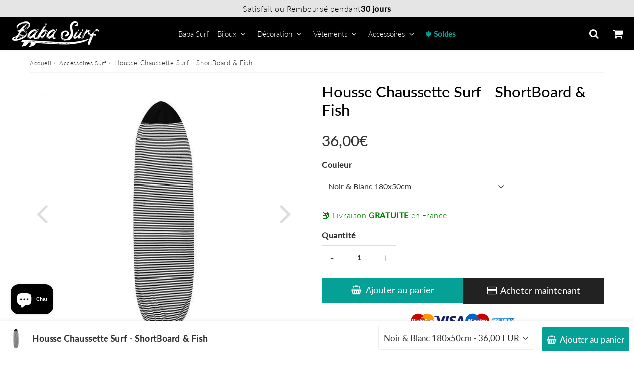

--- FILE ---
content_type: text/html; charset=utf-8
request_url: https://baba-surf.com/products/housse-surf-fish-shortboard
body_size: 49381
content:

<!doctype html>
<html class="no-touch no-js" lang="fr">
<head>
  <!-- Google Consent Mode V2 Consentmo -->
<script>
  window.consentmo_gcm_initial_state = "";
  window.consentmo_gcm_state = "";
  window.consentmo_gcm_security_storage = "";
  window.consentmo_gcm_ad_storage = "";
  window.consentmo_gcm_analytics_storage = "";
  window.consentmo_gcm_functionality_storage = "";
  window.consentmo_gcm_personalization_storage = "";
  window.consentmo_gcm_ads_data_redaction = "";
  window.consentmo_gcm_url_passthrough = "";
  window.consentmo_gcm_data_layer_name = "";
  
  // Google Consent Mode V2 integration script from Consentmo GDPR
  window.isenseRules = {};
  window.isenseRules.gcm = {
      gcmVersion: 2,
      integrationVersion: 3,
      customChanges: false,
      consentUpdated: false,
      initialState: 7,
      isCustomizationEnabled: false,
      adsDataRedaction: true,
      urlPassthrough: false,
      dataLayer: 'dataLayer',
      categories: { ad_personalization: "marketing", ad_storage: "marketing", ad_user_data: "marketing", analytics_storage: "analytics", functionality_storage: "functionality", personalization_storage: "functionality", security_storage: "strict"},
      storage: { ad_personalization: "false", ad_storage: "false", ad_user_data: "false", analytics_storage: "false", functionality_storage: "false", personalization_storage: "false", security_storage: "false", wait_for_update: 2000 }
  };
  if(window.consentmo_gcm_state !== null && window.consentmo_gcm_state !== "" && window.consentmo_gcm_state !== "0") {
    window.isenseRules.gcm.isCustomizationEnabled = true;
    window.isenseRules.gcm.initialState = window.consentmo_gcm_initial_state === null || window.consentmo_gcm_initial_state.trim() === "" ? window.isenseRules.gcm.initialState : window.consentmo_gcm_initial_state;
    window.isenseRules.gcm.categories.ad_storage = window.consentmo_gcm_ad_storage === null || window.consentmo_gcm_ad_storage.trim() === "" ? window.isenseRules.gcm.categories.ad_storage : window.consentmo_gcm_ad_storage;
    window.isenseRules.gcm.categories.ad_user_data = window.consentmo_gcm_ad_storage === null || window.consentmo_gcm_ad_storage.trim() === "" ? window.isenseRules.gcm.categories.ad_user_data : window.consentmo_gcm_ad_storage;
    window.isenseRules.gcm.categories.ad_personalization = window.consentmo_gcm_ad_storage === null || window.consentmo_gcm_ad_storage.trim() === "" ? window.isenseRules.gcm.categories.ad_personalization : window.consentmo_gcm_ad_storage;
    window.isenseRules.gcm.categories.analytics_storage = window.consentmo_gcm_analytics_storage === null || window.consentmo_gcm_analytics_storage.trim() === "" ? window.isenseRules.gcm.categories.analytics_storage : window.consentmo_gcm_analytics_storage;
    window.isenseRules.gcm.categories.functionality_storage = window.consentmo_gcm_functionality_storage === null || window.consentmo_gcm_functionality_storage.trim() === "" ? window.isenseRules.gcm.categories.functionality_storage : window.consentmo_gcm_functionality_storage;
    window.isenseRules.gcm.categories.personalization_storage = window.consentmo_gcm_personalization_storage === null || window.consentmo_gcm_personalization_storage.trim() === "" ? window.isenseRules.gcm.categories.personalization_storage : window.consentmo_gcm_personalization_storage;
    window.isenseRules.gcm.categories.security_storage = window.consentmo_gcm_security_storage === null || window.consentmo_gcm_security_storage.trim() === "" ? window.isenseRules.gcm.categories.security_storage : window.consentmo_gcm_security_storage;
    window.isenseRules.gcm.urlPassthrough = window.consentmo_gcm_url_passthrough === null || window.consentmo_gcm_url_passthrough.trim() === "" ? window.isenseRules.gcm.urlPassthrough : window.consentmo_gcm_url_passthrough;
    window.isenseRules.gcm.adsDataRedaction = window.consentmo_gcm_ads_data_redaction === null || window.consentmo_gcm_ads_data_redaction.trim() === "" ? window.isenseRules.gcm.adsDataRedaction : window.consentmo_gcm_ads_data_redaction;
    window.isenseRules.gcm.dataLayer = window.consentmo_gcm_data_layer_name === null || window.consentmo_gcm_data_layer_name.trim() === "" ? window.isenseRules.gcm.dataLayer : window.consentmo_gcm_data_layer_name;
  }
  window.isenseRules.initializeGcm = function (rules) {
    if(window.isenseRules.gcm.isCustomizationEnabled) {
      rules.initialState = window.isenseRules.gcm.initialState;
      rules.urlPassthrough = window.isenseRules.gcm.urlPassthrough === true || window.isenseRules.gcm.urlPassthrough === 'true';
      rules.adsDataRedaction = window.isenseRules.gcm.adsDataRedaction === true || window.isenseRules.gcm.adsDataRedaction === 'true';
    }
    
    let initialState = parseInt(rules.initialState);
    let marketingBlocked = initialState === 0 || initialState === 2 || initialState === 5 || initialState === 7;
    let analyticsBlocked = initialState === 0 || initialState === 3 || initialState === 6 || initialState === 7;
    let functionalityBlocked = initialState === 4 || initialState === 5 || initialState === 6 || initialState === 7;

    let consentStatus = (document.cookie.match(/(^| )cookieconsent_status=([^;]+)/) || [])[2] || null;
    let gdprCache = localStorage.getItem('gdprCache') ? JSON.parse(localStorage.getItem('gdprCache')) : null;
    if (consentStatus && gdprCache && typeof gdprCache.updatedPreferences !== "undefined") {
      let updatedPreferences = gdprCache.updatedPreferences;
      marketingBlocked = parseInt(updatedPreferences.indexOf('marketing')) > -1;
      analyticsBlocked = parseInt(updatedPreferences.indexOf('analytics')) > -1;
      functionalityBlocked = parseInt(updatedPreferences.indexOf('functionality')) > -1;
    }

    Object.entries(rules.categories).forEach(category => {
      if(rules.storage.hasOwnProperty(category[0])) {
        switch(category[1]) {
          case 'strict':
            rules.storage[category[0]] = "granted";
            break;
          case 'marketing':
            rules.storage[category[0]] = marketingBlocked ? "denied" : "granted";
            break;
          case 'analytics':
            rules.storage[category[0]] = analyticsBlocked ? "denied" : "granted";
            break;
          case 'functionality':
            rules.storage[category[0]] = functionalityBlocked ? "denied" : "granted";
            break;
        }
      }
    });
    rules.consentUpdated = true;
    isenseRules.gcm = rules;
  }

  /*
   * Options:
   * - true: set default consent for all regions
   * - false: set default consent when the cookie bar active
   */
  const isSetDefaultConsent = false;

  window[window.isenseRules.gcm.dataLayer] = window[window.isenseRules.gcm.dataLayer] || [];
  function gtag() { window[window.isenseRules.gcm.dataLayer].push(arguments); }

  if (isSetDefaultConsent) {
    // Editable
    gtag("consent", "default", {
      ad_storage: "denied",
      ad_personalization: "denied",
      ad_user_data: "denied",
      analytics_storage: "denied",
      functionality_storage: "denied",
      personalization_storage: "denied",
      security_storage: "granted",
      wait_for_update: 2000
    });
    gtag("set", "ads_data_redaction", false);
    gtag("set", "url_passthrough", false);
  }

  function csmConsentGcm() {
    /*
    * initialState acceptable values:
    * 0 - Set both ad_storage and analytics_storage to denied
    * 1 - Set all categories to granted
    * 2 - Set only ad_storage to denied
    * 3 - Set only analytics_storage to denied
    * 4 - Set only functionality_storage to denied
    * 5 - Set both ad_storage and functionality_storage to denied
    * 6 - Set both analytics_storage and functionality_storage to denied
    * 7 - Set all categories to denied
    */
    window.isenseRules.initializeGcm({
      ...window.isenseRules.gcm,
      adsDataRedaction: true,
      urlPassthrough: false,
      initialState: 7
    });

    gtag("consent", (!isSetDefaultConsent ? "default" : "update"), isenseRules.gcm.storage);
    isenseRules.gcm.adsDataRedaction && gtag("set", "ads_data_redaction", isenseRules.gcm.adsDataRedaction);
    isenseRules.gcm.urlPassthrough && gtag("set", "url_passthrough", isenseRules.gcm.urlPassthrough);
  }

  let isInitConsentmoSignal = true;
  document.addEventListener("consentmoSignal", function(e) {
    if (isInitConsentmoSignal) {
      csmConsentGcm();
      isInitConsentmoSignal = false;
    }
  });
</script>
  
  <script src="https://scct-app.herokuapp.com/get_script/?shop_url=baba-surf.myshopify.com"></script><meta charset="utf-8">
  <meta http-equiv="X-UA-Compatible" content="IE=edge,chrome=1">
  <meta name="viewport" content="width=device-width, initial-scale=1.0, shrink-to-fit=no" />
  <meta name="theme-color" content="#ffffff"><link rel="shortcut icon" href="//baba-surf.com/cdn/shop/files/logo-favicon_32x32.png?v=1614319320" type="image/png" />
  <link rel="apple-touch-icon" href="//baba-surf.com/cdn/shop/files/logo-favicon_128x128.png?v=1614319320"><title>
    Housse Surf Fish et Shortboard | Baba Surf
  </title>       
  <meta name="description" content="Préserve ta planche au quotidien avec cette Housse Surf Fish et Shortboard. Livraison gratuite en France - Satisfait ou remboursé 30 jours.">
<meta property="og:site_name" content="Baba Surf">
<meta property="og:url" content="https://baba-surf.com/products/housse-surf-fish-shortboard">
<meta property="og:title" content="Housse Chaussette Surf - ShortBoard &amp; Fish">
<meta property="og:type" content="product">


<meta property="og:description" content="Préserve ta planche au quotidien avec cette Housse Surf Fish et Shortboard. Livraison gratuite en France - Satisfait ou remboursé 30 jours.">

<meta property="og:price:amount" content="36,00">
  <meta property="og:price:currency" content="EUR"><meta property="og:image" content="http://baba-surf.com/cdn/shop/products/housse-chaussette-surf-shortboard-fish-541071_1024x1024.jpg?v=1768297504"><meta property="og:image" content="http://baba-surf.com/cdn/shop/products/housse-chaussette-surf-shortboard-fish-453767_1024x1024.jpg?v=1768297504"><meta property="og:image" content="http://baba-surf.com/cdn/shop/products/housse-chaussette-surf-shortboard-fish-360266_1024x1024.jpg?v=1768297505">
<meta property="og:image:secure_url" content="https://baba-surf.com/cdn/shop/products/housse-chaussette-surf-shortboard-fish-541071_1024x1024.jpg?v=1768297504"><meta property="og:image:secure_url" content="https://baba-surf.com/cdn/shop/products/housse-chaussette-surf-shortboard-fish-453767_1024x1024.jpg?v=1768297504"><meta property="og:image:secure_url" content="https://baba-surf.com/cdn/shop/products/housse-chaussette-surf-shortboard-fish-360266_1024x1024.jpg?v=1768297505">



  <meta name="twitter:card" content="summary_large_image">
  <meta name="twitter:image" content="https://baba-surf.com/cdn/shop/products/housse-chaussette-surf-shortboard-fish-541071_1024x1024.jpg?v=1768297504">
  <meta name="twitter:image:width" content="480">
  <meta name="twitter:image:height" content="480">

<meta name="twitter:title" content="Housse Chaussette Surf - ShortBoard &amp; Fish">


<meta property="twitter:description" content="Préserve ta planche au quotidien avec cette Housse Surf Fish et Shortboard. Livraison gratuite en France - Satisfait ou remboursé 30 jours.">



  <link rel="canonical" href="https://baba-surf.com/products/housse-surf-fish-shortboard" />
  


  <script>window.performance && window.performance.mark && window.performance.mark('shopify.content_for_header.start');</script><meta id="shopify-digital-wallet" name="shopify-digital-wallet" content="/40201486490/digital_wallets/dialog">
<meta name="shopify-checkout-api-token" content="49255c02136c89dbcfaddb5a0c860926">
<meta id="in-context-paypal-metadata" data-shop-id="40201486490" data-venmo-supported="false" data-environment="production" data-locale="fr_FR" data-paypal-v4="true" data-currency="EUR">
<link rel="alternate" type="application/json+oembed" href="https://baba-surf.com/products/housse-surf-fish-shortboard.oembed">
<script async="async" src="/checkouts/internal/preloads.js?locale=fr-FR"></script>
<script id="shopify-features" type="application/json">{"accessToken":"49255c02136c89dbcfaddb5a0c860926","betas":["rich-media-storefront-analytics"],"domain":"baba-surf.com","predictiveSearch":true,"shopId":40201486490,"locale":"fr"}</script>
<script>var Shopify = Shopify || {};
Shopify.shop = "baba-surf.myshopify.com";
Shopify.locale = "fr";
Shopify.currency = {"active":"EUR","rate":"1.0"};
Shopify.country = "FR";
Shopify.theme = {"name":"speedfly-4-7-4","id":169432908106,"schema_name":"Speedfly Theme","schema_version":"4.7.4","theme_store_id":null,"role":"main"};
Shopify.theme.handle = "null";
Shopify.theme.style = {"id":null,"handle":null};
Shopify.cdnHost = "baba-surf.com/cdn";
Shopify.routes = Shopify.routes || {};
Shopify.routes.root = "/";</script>
<script type="module">!function(o){(o.Shopify=o.Shopify||{}).modules=!0}(window);</script>
<script>!function(o){function n(){var o=[];function n(){o.push(Array.prototype.slice.apply(arguments))}return n.q=o,n}var t=o.Shopify=o.Shopify||{};t.loadFeatures=n(),t.autoloadFeatures=n()}(window);</script>
<script id="shop-js-analytics" type="application/json">{"pageType":"product"}</script>
<script defer="defer" async type="module" src="//baba-surf.com/cdn/shopifycloud/shop-js/modules/v2/client.init-shop-cart-sync_BcDpqI9l.fr.esm.js"></script>
<script defer="defer" async type="module" src="//baba-surf.com/cdn/shopifycloud/shop-js/modules/v2/chunk.common_a1Rf5Dlz.esm.js"></script>
<script defer="defer" async type="module" src="//baba-surf.com/cdn/shopifycloud/shop-js/modules/v2/chunk.modal_Djra7sW9.esm.js"></script>
<script type="module">
  await import("//baba-surf.com/cdn/shopifycloud/shop-js/modules/v2/client.init-shop-cart-sync_BcDpqI9l.fr.esm.js");
await import("//baba-surf.com/cdn/shopifycloud/shop-js/modules/v2/chunk.common_a1Rf5Dlz.esm.js");
await import("//baba-surf.com/cdn/shopifycloud/shop-js/modules/v2/chunk.modal_Djra7sW9.esm.js");

  window.Shopify.SignInWithShop?.initShopCartSync?.({"fedCMEnabled":true,"windoidEnabled":true});

</script>
<script>(function() {
  var isLoaded = false;
  function asyncLoad() {
    if (isLoaded) return;
    isLoaded = true;
    var urls = ["\/\/cdn.shopify.com\/proxy\/2f8509d93f1e32a868da0ec1e2f82f8e1e37a5f31ebc5a1c613c8bb1a6073faa\/api.goaffpro.com\/loader.js?shop=baba-surf.myshopify.com\u0026sp-cache-control=cHVibGljLCBtYXgtYWdlPTkwMA"];
    for (var i = 0; i < urls.length; i++) {
      var s = document.createElement('script');
      s.type = 'text/javascript';
      s.async = true;
      s.src = urls[i];
      var x = document.getElementsByTagName('script')[0];
      x.parentNode.insertBefore(s, x);
    }
  };
  if(window.attachEvent) {
    window.attachEvent('onload', asyncLoad);
  } else {
    window.addEventListener('load', asyncLoad, false);
  }
})();</script>
<script id="__st">var __st={"a":40201486490,"offset":3600,"reqid":"c7ce4c7c-5118-4df3-8bf9-ab35b07ace0e-1769498793","pageurl":"baba-surf.com\/products\/housse-surf-fish-shortboard","u":"4eb32909bbf9","p":"product","rtyp":"product","rid":5332281950362};</script>
<script>window.ShopifyPaypalV4VisibilityTracking = true;</script>
<script id="captcha-bootstrap">!function(){'use strict';const t='contact',e='account',n='new_comment',o=[[t,t],['blogs',n],['comments',n],[t,'customer']],c=[[e,'customer_login'],[e,'guest_login'],[e,'recover_customer_password'],[e,'create_customer']],r=t=>t.map((([t,e])=>`form[action*='/${t}']:not([data-nocaptcha='true']) input[name='form_type'][value='${e}']`)).join(','),a=t=>()=>t?[...document.querySelectorAll(t)].map((t=>t.form)):[];function s(){const t=[...o],e=r(t);return a(e)}const i='password',u='form_key',d=['recaptcha-v3-token','g-recaptcha-response','h-captcha-response',i],f=()=>{try{return window.sessionStorage}catch{return}},m='__shopify_v',_=t=>t.elements[u];function p(t,e,n=!1){try{const o=window.sessionStorage,c=JSON.parse(o.getItem(e)),{data:r}=function(t){const{data:e,action:n}=t;return t[m]||n?{data:e,action:n}:{data:t,action:n}}(c);for(const[e,n]of Object.entries(r))t.elements[e]&&(t.elements[e].value=n);n&&o.removeItem(e)}catch(o){console.error('form repopulation failed',{error:o})}}const l='form_type',E='cptcha';function T(t){t.dataset[E]=!0}const w=window,h=w.document,L='Shopify',v='ce_forms',y='captcha';let A=!1;((t,e)=>{const n=(g='f06e6c50-85a8-45c8-87d0-21a2b65856fe',I='https://cdn.shopify.com/shopifycloud/storefront-forms-hcaptcha/ce_storefront_forms_captcha_hcaptcha.v1.5.2.iife.js',D={infoText:'Protégé par hCaptcha',privacyText:'Confidentialité',termsText:'Conditions'},(t,e,n)=>{const o=w[L][v],c=o.bindForm;if(c)return c(t,g,e,D).then(n);var r;o.q.push([[t,g,e,D],n]),r=I,A||(h.body.append(Object.assign(h.createElement('script'),{id:'captcha-provider',async:!0,src:r})),A=!0)});var g,I,D;w[L]=w[L]||{},w[L][v]=w[L][v]||{},w[L][v].q=[],w[L][y]=w[L][y]||{},w[L][y].protect=function(t,e){n(t,void 0,e),T(t)},Object.freeze(w[L][y]),function(t,e,n,w,h,L){const[v,y,A,g]=function(t,e,n){const i=e?o:[],u=t?c:[],d=[...i,...u],f=r(d),m=r(i),_=r(d.filter((([t,e])=>n.includes(e))));return[a(f),a(m),a(_),s()]}(w,h,L),I=t=>{const e=t.target;return e instanceof HTMLFormElement?e:e&&e.form},D=t=>v().includes(t);t.addEventListener('submit',(t=>{const e=I(t);if(!e)return;const n=D(e)&&!e.dataset.hcaptchaBound&&!e.dataset.recaptchaBound,o=_(e),c=g().includes(e)&&(!o||!o.value);(n||c)&&t.preventDefault(),c&&!n&&(function(t){try{if(!f())return;!function(t){const e=f();if(!e)return;const n=_(t);if(!n)return;const o=n.value;o&&e.removeItem(o)}(t);const e=Array.from(Array(32),(()=>Math.random().toString(36)[2])).join('');!function(t,e){_(t)||t.append(Object.assign(document.createElement('input'),{type:'hidden',name:u})),t.elements[u].value=e}(t,e),function(t,e){const n=f();if(!n)return;const o=[...t.querySelectorAll(`input[type='${i}']`)].map((({name:t})=>t)),c=[...d,...o],r={};for(const[a,s]of new FormData(t).entries())c.includes(a)||(r[a]=s);n.setItem(e,JSON.stringify({[m]:1,action:t.action,data:r}))}(t,e)}catch(e){console.error('failed to persist form',e)}}(e),e.submit())}));const S=(t,e)=>{t&&!t.dataset[E]&&(n(t,e.some((e=>e===t))),T(t))};for(const o of['focusin','change'])t.addEventListener(o,(t=>{const e=I(t);D(e)&&S(e,y())}));const B=e.get('form_key'),M=e.get(l),P=B&&M;t.addEventListener('DOMContentLoaded',(()=>{const t=y();if(P)for(const e of t)e.elements[l].value===M&&p(e,B);[...new Set([...A(),...v().filter((t=>'true'===t.dataset.shopifyCaptcha))])].forEach((e=>S(e,t)))}))}(h,new URLSearchParams(w.location.search),n,t,e,['guest_login'])})(!0,!0)}();</script>
<script integrity="sha256-4kQ18oKyAcykRKYeNunJcIwy7WH5gtpwJnB7kiuLZ1E=" data-source-attribution="shopify.loadfeatures" defer="defer" src="//baba-surf.com/cdn/shopifycloud/storefront/assets/storefront/load_feature-a0a9edcb.js" crossorigin="anonymous"></script>
<script data-source-attribution="shopify.dynamic_checkout.dynamic.init">var Shopify=Shopify||{};Shopify.PaymentButton=Shopify.PaymentButton||{isStorefrontPortableWallets:!0,init:function(){window.Shopify.PaymentButton.init=function(){};var t=document.createElement("script");t.src="https://baba-surf.com/cdn/shopifycloud/portable-wallets/latest/portable-wallets.fr.js",t.type="module",document.head.appendChild(t)}};
</script>
<script data-source-attribution="shopify.dynamic_checkout.buyer_consent">
  function portableWalletsHideBuyerConsent(e){var t=document.getElementById("shopify-buyer-consent"),n=document.getElementById("shopify-subscription-policy-button");t&&n&&(t.classList.add("hidden"),t.setAttribute("aria-hidden","true"),n.removeEventListener("click",e))}function portableWalletsShowBuyerConsent(e){var t=document.getElementById("shopify-buyer-consent"),n=document.getElementById("shopify-subscription-policy-button");t&&n&&(t.classList.remove("hidden"),t.removeAttribute("aria-hidden"),n.addEventListener("click",e))}window.Shopify?.PaymentButton&&(window.Shopify.PaymentButton.hideBuyerConsent=portableWalletsHideBuyerConsent,window.Shopify.PaymentButton.showBuyerConsent=portableWalletsShowBuyerConsent);
</script>
<script>
  function portableWalletsCleanup(e){e&&e.src&&console.error("Failed to load portable wallets script "+e.src);var t=document.querySelectorAll("shopify-accelerated-checkout .shopify-payment-button__skeleton, shopify-accelerated-checkout-cart .wallet-cart-button__skeleton"),e=document.getElementById("shopify-buyer-consent");for(let e=0;e<t.length;e++)t[e].remove();e&&e.remove()}function portableWalletsNotLoadedAsModule(e){e instanceof ErrorEvent&&"string"==typeof e.message&&e.message.includes("import.meta")&&"string"==typeof e.filename&&e.filename.includes("portable-wallets")&&(window.removeEventListener("error",portableWalletsNotLoadedAsModule),window.Shopify.PaymentButton.failedToLoad=e,"loading"===document.readyState?document.addEventListener("DOMContentLoaded",window.Shopify.PaymentButton.init):window.Shopify.PaymentButton.init())}window.addEventListener("error",portableWalletsNotLoadedAsModule);
</script>

<script type="module" src="https://baba-surf.com/cdn/shopifycloud/portable-wallets/latest/portable-wallets.fr.js" onError="portableWalletsCleanup(this)" crossorigin="anonymous"></script>
<script nomodule>
  document.addEventListener("DOMContentLoaded", portableWalletsCleanup);
</script>

<link id="shopify-accelerated-checkout-styles" rel="stylesheet" media="screen" href="https://baba-surf.com/cdn/shopifycloud/portable-wallets/latest/accelerated-checkout-backwards-compat.css" crossorigin="anonymous">
<style id="shopify-accelerated-checkout-cart">
        #shopify-buyer-consent {
  margin-top: 1em;
  display: inline-block;
  width: 100%;
}

#shopify-buyer-consent.hidden {
  display: none;
}

#shopify-subscription-policy-button {
  background: none;
  border: none;
  padding: 0;
  text-decoration: underline;
  font-size: inherit;
  cursor: pointer;
}

#shopify-subscription-policy-button::before {
  box-shadow: none;
}

      </style>

<script>window.performance && window.performance.mark && window.performance.mark('shopify.content_for_header.end');</script> 

  <script type="text/javascript">var _iub = _iub || {}; _iub.cons_instructions = _iub.cons_instructions || []; _iub.cons_instructions.push(["init", {api_key: "MPvLpjeY1NtMwQ43iHxX10PQIkZUYw8P"}]);</script><script type="text/javascript" src="https://cdn.iubenda.com/cons/iubenda_cons.js" async></script>

  <!-- CSS - JS ================================================== -->     
  <link rel="preconnect" href="https://cdn.shopify.com" as="style" crossorigin>
  <link rel="preconnect" href="https://fonts.shopifycdn.com" crossorigin>  
  <link rel="preconnect" href="https://v.shopify.com" /> 
  <link rel="preconnect" href="https://cdn.shopifycloud.com" /> 
  <link rel="preconnect" href="https://monorail-edge.shopifysvc.com">  
  <link rel="preconnect" href="https://cdnjs.cloudflare.com">   

  
<style data-shopify>

@font-face {
  font-family: Lato;
  font-weight: 400;
  font-style: normal;
  font-display: optional;
  src: url("//baba-surf.com/cdn/fonts/lato/lato_n4.c3b93d431f0091c8be23185e15c9d1fee1e971c5.woff2") format("woff2"),
       url("//baba-surf.com/cdn/fonts/lato/lato_n4.d5c00c781efb195594fd2fd4ad04f7882949e327.woff") format("woff");
}


@font-face {
  font-family: Lato;
  font-weight: 400;
  font-style: normal;
  font-display: optional;
  src: url("//baba-surf.com/cdn/fonts/lato/lato_n4.c3b93d431f0091c8be23185e15c9d1fee1e971c5.woff2") format("woff2"),
       url("//baba-surf.com/cdn/fonts/lato/lato_n4.d5c00c781efb195594fd2fd4ad04f7882949e327.woff") format("woff");
}

@font-face {
  font-family: Lato;
  font-weight: 500;
  font-style: normal;
  font-display: optional;
  src: url("//baba-surf.com/cdn/fonts/lato/lato_n5.b2fec044fbe05725e71d90882e5f3b21dae2efbd.woff2") format("woff2"),
       url("//baba-surf.com/cdn/fonts/lato/lato_n5.f25a9a5c73ff9372e69074488f99e8ac702b5447.woff") format("woff");
}

@font-face {
  font-family: Lato;
  font-weight: 400;
  font-style: normal;
  font-display: optional;
  src: url("//baba-surf.com/cdn/fonts/lato/lato_n4.c3b93d431f0091c8be23185e15c9d1fee1e971c5.woff2") format("woff2"),
       url("//baba-surf.com/cdn/fonts/lato/lato_n4.d5c00c781efb195594fd2fd4ad04f7882949e327.woff") format("woff");
}

@font-face {
  font-family: Lato;
  font-weight: 300;
  font-style: normal;
  font-display: optional;
  src: url("//baba-surf.com/cdn/fonts/lato/lato_n3.a7080ececf6191f1dd5b0cb021691ca9b855c876.woff2") format("woff2"),
       url("//baba-surf.com/cdn/fonts/lato/lato_n3.61e34b2ff7341f66543eb08e8c47eef9e1cde558.woff") format("woff");
}


:root {

  /* Width variables */
  --page-width: 1200px;
  --section-spaced: 3rem; 
  --gutter: 2rem;
  --gutter-half: calc(var(--gutter) / 2);
  --gutter-quarter: calc(var(--gutter) / 4);

  /* FONT */

  /* Titles Font */
  --headerFontStack: Lato, sans-serif;
  --headerFontWeight: 500;

  /* Body Font */
  --bodyFontStack: Lato, sans-serif;
  --baseFontSize: 1.6rem;
  --baseFontSizeMobile: 1.5rem;

  /* Navigation and Button Font */
  --accentFontStack: Lato, sans-serif;
  --accentFontWeight: 300;

  /* FONT SIZES */

  --h1FontSize: 3.1rem;
  --h2FontSize: 2.8rem;
  --h3FontSize: 2.4rem;
  --h4FontSize: 2.1rem;
  --h5FontSize: 1.9rem;

  --h1FontSizeSm: 2.2rem;
  --h2FontSizeSm: 2rem;
  --h3FontSizeSm: 1.8rem;
  --h4FontSizeSm: 1.7rem;
  --h5FontSizeSm: 1.6rem;

  --btnAtcFontSize: 1.8rem;
  --btnFontSize: 1.6rem;
  --btnPadding: 1.6rem;
  --btnAtcPadding: 1.6rem;
  
  --btnFontWeight: 500;
  
  --navFontSize: 1.5rem;

  --priceFontSize: 2.1rem;
  --priceFontSizeSmall: 1.6rem;
  
  /* COLORS */

  /* General colors */
  --colorBody: #ffffff;
  --colorTextBody: #333333;
  --colorTextTitle: #333333; 

  --colorSectionTitles: #000000;
  --colorSectionTitlesBg: ;
  --colorError: #ff1100;
  --colorPrice: #333;
  --colorPrice2: #ff1100;
  
  --colorPriceBg: #05a096;
  --colorPriceText: #fff; 

  /* Button colors */
  
  --colorBtnPrimaryBg: #05a096;
  --colorBtnPrimaryText: #fff;
  --sizeBtnPrimaryBorder: 0px; 
  --colorBtnPrimaryBorder: #333;
  --colorBtnPrimaryBgHover: #222;
  --colorBtnPrimaryTextHover: #fff;
  --colorBtnPrimaryBorderHover: #333;

  --colorBtnSecondaryBg: #dcdcdc;
  --colorBtnSecondaryText: #666666;  
  --sizeBtnSecondaryBorder: 0px;
  --colorBtnSecondaryBorder: #333;
  --colorBtnSecondaryBgHover: #dcdcdc;
  --colorBtnSecondaryTextHover: #555;  
  --colorBtnSecondaryBorderHover: #333;

  --colorBtnThirdBg: ;
  --colorBtnThirdText: #333333;  
  --sizeBtnThirdBorder: 1px;
  --colorBtnThirdBorder: #333;

  --colorBtnThirdBgHover: #333;
  --colorBtnThirdTextHover: #FFF;  
  --colorBtnThirdBorderHover: #333;

  --colorBtnAtcText: #fff;
  --colorBtnAtcBg: #05a096;
  --colorBtnAtcTextHover: #fff;
  --colorBtnAtcBgHover: #05a096;
  --sizeBtnAtcBorder: 0px; 
  --colorBtnAtcBorder: #333;
  --colorBtnBuyNowText: #fff;
  --colorBtnBuyNowBg: #222222;

  /* link colors */
  --colorLink: #186ab9;

 /* Site Header */
  --headerBackground: #000000;
  --headerText: #ffffff;
  --headerButtonAndSearch: ;
  --headerSearchColor: #ffffff;
  --headerSearchBgColor: rgba(0,0,0,0);
  --headerActionCartColor: #fff;
  --headerActionCartBgColor: rgba(0,0,0,0);
  --headerAccountColor: #ffffff;
  --headerAccountBgColor: rgba(0,0,0,0);
  --headerCartCount: #05a096;  
  --topheaderTextColor:#000000;
  --topheaderBgColor:#e5e5e5;
  --sectionCollectionColorText:#fff;
  --sectionCollectionColorBg:rgba(51, 51, 51, 0.8);
  --sectionCollectionColorTextHover:#fff;
  --sectionCollectionColorBgHover:rgba(17, 17, 17, 0.8);

  --sectionHeaderColorIcon1: ;
  --sectionHeaderColorIcon2: ;

  --searchAutoCompleteBg: #fff;
  --searchAutoCompleteBorder: #ddd;
  --searchAutoCompleteColor: #333;
  --searchModalBgColor: rgba(0, 0, 0, 0.9);
  --searchModalBtnCloseColor: #FFF;
  --searchModalBlocBorderColor: #FFF;
  --searchModalBlocTextColor: #FFF;
  --searchModalBlocIconColor: #FFF;

  /* Product */

  --navProductsText: #333333;
  --tabColor: #333;
  --tabBgColor: #ffffff;
  --tabBorderColor: #ddd;
  
  --variantLabel: #333;
  --swatchBtnColor: #333;
  --swatchBtnBgColor: #fff;
  --swatchBtnBorderColor: #eee;
  --swatchBtnColorHover: #333;
  --swatchBtnBgColorHover: #fff;
  --swatchBtnBorderColorHover: #333;
  --swatchBtnBorderWidth: 40;  
  --variant-box-shadow: 0 0 0px ;

  /* Cart */
  --headerCartColor: #333;
  --headerCartBg: #fff;
  --headerCartBorder: #DDD;

  /* Nav background */
  --colorNav: #000000;
  --colorNavText: #ffffff;
  --colorNavTextHover: #05a096;
  --colorNavTextHover2: #05a096;
  --colorNav2: #000000;
  --colorNav2Text: #ffffff;
  --colorMegamenu: #fff;

  /* Mobile Nav Bar */
  --mobileNavBarHeight: 50px;

  /* Product */
  --productStockBg: #ffe8e8;
  --productStockBgActive: #ca0000;
  --productQtyColor: #333333;
  --productQtyBgColor: rgba(0,0,0,0);
  --colorBorder: #dedede;

  /* Blog */
  --blog-summary-bg-color: #F9F9F9;
  --blog-summary-border-color: #dddddd;
  --blog-summary-title-color: #333333;
  --blog-summary-link-color: #186ab9;
  

  /* Slider */
  --slider_title_color: #fff;
  --slider_bgtitle_color: ;
  --slider_text_color: #FFFFFF;
  --slider_bgtext_color: ;
  --slider_btn_title_color: #fff;
  --slider_btn_bgtitle_color: ;
  --slider_btn_text_hover_title_color: #333;
  --slider_btn_bg_hover_title_color: #FFF;
  --slider_btn_border_color: #FFF;
  --slider_btn_border_hover_color: #FFF;

  --slider_btn2_title_color: #333;
  --slider_btn2_bgtitle_color: #ffffff;
  --slider_btn2_text_hover_title_color: #fff;
  --slider_btn2_bg_hover_title_color: #333;
  --slider_btn2_border_color: #333;
  --slider_btn2_border_hover_color: #333;

  --slider_angle: #ddd;
  --slider_btn_scroll_color: #2e3438;
  --slider_btn_scroll_bg_color: rgba(255, 255, 255, 0.7);
  --slider_dots_color: #fff;
  --slider_dots_color_hover: #05a096;

  /* Testimonial */
  --color-testimonial: #000000;
  --color-testimonial-star: #333333;
  --color-testimonial-arrow-bg: ;
  --color-testimonial-arrow: #333333;

  /* FAQ */
  --colorFaqPanelTitle: #333;
  --colorFaqPanelTitleBg: ;
  --colorFaqPanelText: #333;
  --colorFaqPanelTextBg: ;
  --colorFaqPanelBorder: #DEDEDE;

  /* newsletter */
  --color-newsletter-form-field: #333333;
  --color-newsletter-form-field-bg: #DEDEDE;
  --color-newsletter-form-btn: #FFFFFF;
  --color-newsletter-form-btn-bg: #333333;

  /* newsletter popup */
  --newsletterPopupColor: #333;
  --newsletterPopupBgColor: #fff;
  --newsletterPopupClose: #fff;
  --newsletterPopupBgClose: #911b1b;

  /* sticky bar */
  --stickybarColor: #333;
  --stickybarBgColor: #fff;
  --stickybarPositionTop: auto;
  --stickybarPositionBottom: 0;

  /* bundles */
  --bundleColor: #333;
  --bundleBgColor: #f0f0f0;
  --bundleStarColor: #ecb122;

  /* special offer */
  --specialOfferColor: #333;
  --specialOfferBgColor: #FFFFFF;
  --specialOfferColorActive: #333;
  --specialOfferBgColorActive: #f5f5f5;
  --specialOfferPrice: #05a096;
  --specialOfferBorderColor: #F0F0F0;
  --specialOfferChecked: #333;

  /* Site Footer */
  --colorFooterBg: #333333;
  --colorFooterTitle: #dddddd;
  --colorFooterText: #dddddd;
  --colorSvg:#000;
  --colorFooterBgBtn: #222;
  --colorFooterBgBtnText: #eee;
  --colorFooterBgInput: #444;
  --colorFooterBgInputText: #eee;
  --colorBackToTop1: #fff;
  --colorBackToTop2: rgba(51, 51, 51, 0.9);
  --colorFooterSocialLinks: #bbbbbb;


  /* Size chart */
  --sizeChartColor: #333;
  --sizeChartBg: #FFF;
  --sizeChartTitleColor: #fff;
  --sizeChartTitleBg: #333;

  /* Helper colors */
  --disabledGrey: #f6f6f6;
  --disabledBorder: var(--disabledGrey);
  --errorRed: #dc0000;
  --errorRedBg: var(--errorRed);
  --successGreen: #0a942a;

  /* Radius */
  --radius: 2px;
  --btnBorderRadius:0px;

 /* Share buttons  */
  --shareButtonHeight: 22px;
  --shareButtonCleanHeight: 30px;
  --shareBorderColor: #ececec;

 /* Collections */
  --filterIconWidth: 12px;
  --innerFilterIconWidth: 6px;

  /* Placeholder colors */
  --color-blankstate: rgba(var(--colorTextBody), 0.35);
  --color-blankstate-border: rgba(var(--colorTextBody), 0.2);
  --color-blankstate-background: rgba(var(--colorTextBody), 0.1);
  --color-text-body-opacity1: rgba(51, 51, 51, 0.05);
  --color-text-body-opacity2: rgba(51, 51, 51, 0.1);
  --color-text-body-opacity3: rgba(51, 51, 51, 0.2);
  --color-text-body-opacity4: rgba(51, 51, 51, 0.3);

  /*  SPACINGS */

  /* Letter Spacing */
  --titleLetterSpacing: 0px;
  --navLetterSpacing: 0px;
  --btnLetterSpacing: 0px;  
  
}    

.color-scheme-1, .shopify-section .color-scheme-1 > div {
  background: #F0F0F0;
  color: #333333;
   --colorSectionTitles: #333333; 
}

.color-scheme-2, .shopify-section .color-scheme-2 > div {
  background: #4c96c1;
  color: #FFFFFF;
  --colorSectionTitles: #FFFFFF; 
}

.color-scheme-3, .shopify-section .color-scheme-3 > div  {
  background: #05a096;
  color: #FFFFFF;
  --colorSectionTitles: #FFFFFF; 
}


.color-scheme-inverse, .shopify-section .color-scheme-inverse > div {
  color: #F0F0F0;
  background: #333333;
}
.color-scheme-inverse * {
  --colorSectionTitles: #F0F0F0; 
}
.color-scheme-1 .btn-inherit, .shopify-section .color-scheme-1 .btn-inherit { 
  --colorBtnPrimaryBorder: #333333;
}
.color-scheme-2 .btn-inherit, .shopify-section .color-scheme-2 .btn-inherit { 
  --colorBtnPrimaryBorder: #FFFFFF;
}
.color-scheme-3 .btn-inherit, .shopify-section .color-scheme-3 .btn-inherit { 
  --colorBtnPrimaryBorder: #FFFFFF;
}
.color-scheme-3 .btn-inherit, .shopify-section .color-scheme-4 .btn-inherit { 
  --colorBtnThirdBorder: ;
}
.color-scheme-inverse .btn-inherit, .shopify-section .color-scheme-inverse .btn-inherit {
  --colorBtnPrimaryBg: #fff;
  --colorBtnPrimaryText: #05a096;
  --colorBtnPrimaryBorder: #fff;
}

/*.shopify-section .color-scheme-1:not(.image-with-text-section), .shopify-section .color-scheme-2:not(.image-with-text-section), 
.shopify-section .color-scheme-3:not(.image-with-text-section), .shopify-section .color-scheme-inverse:not(.image-with-text-section) {
  padding:var(--section-spaced) 0;
}
*/

.shopify-section .color-scheme:not(.color-scheme-none) .color-scheme-inner {  
   padding:var(--gutter);
}
.shopify-section .color-scheme-1 .color-scheme-inner {
   background: rgba(51, 51, 51, 0.05);  
}
.shopify-section .color-scheme-2 .color-scheme-inner {
   background: rgba(255, 255, 255, 0.05);  
}
.shopify-section .color-scheme-3 .color-scheme-inner {
   background: rgba(255, 255, 255, 0.05);  
}
.shopify-section .color-scheme-inverse .color-scheme-inner {
   background: rgba(240, 240, 240, 0.05);  
}




</style>
 
 
  <link rel="preload" href=//baba-surf.com/cdn/shop/t/7/assets/font-awesome.min.css?v=28804011929982565281718700402 as="style" onload="this.rel='stylesheet'">  

  <link href="//baba-surf.com/cdn/shop/t/7/assets/theme.css?v=155958414083937113311730583815" rel="stylesheet" type="text/css" media="all" />
  
  <script src="//baba-surf.com/cdn/shop/t/7/assets/vendor.js?v=45007066030548803271718700386" defer></script> 
  <script src="//baba-surf.com/cdn/shop/t/7/assets/jquery-3.6.0.min.js?v=115860211936397945481718700386"></script> 
  <script src="//baba-surf.com/cdn/shop/t/7/assets/theme.js?v=181427506944496299501731351421" defer></script>   
   
  
  

     
  
  <!-- Code script ================================================== -->
  <meta name="google-site-verification" content="cfYmww3RN4Yy--Vm3pP9eK_EvPm5LRGdzLNXzfJq3K4" />     
  

  <style>
    .slideshow .slide:not(:first-child), .slick-slider .slick-slide:not(:first-child) { display: none; opacity: 0; }
    .slideshow.slick-initialized .slide, .slick-slider.slick-initialized .slick-slide, .slick-slider.slick-initialized .slideshow-show-true  { display: block !important; opacity: 1; } 
    .slick-slider  { opacity: 0; }
    .slick-slider.slick-initialized { opacity: 1 !important; }
  </style>


<!-- BEGIN app block: shopify://apps/consentmo-gdpr/blocks/gdpr_cookie_consent/4fbe573f-a377-4fea-9801-3ee0858cae41 -->


<!-- END app block --><!-- BEGIN app block: shopify://apps/judge-me-reviews/blocks/judgeme_core/61ccd3b1-a9f2-4160-9fe9-4fec8413e5d8 --><!-- Start of Judge.me Core -->






<link rel="dns-prefetch" href="https://cdnwidget.judge.me">
<link rel="dns-prefetch" href="https://cdn.judge.me">
<link rel="dns-prefetch" href="https://cdn1.judge.me">
<link rel="dns-prefetch" href="https://api.judge.me">

<script data-cfasync='false' class='jdgm-settings-script'>window.jdgmSettings={"pagination":5,"disable_web_reviews":false,"badge_no_review_text":"Aucun avis","badge_n_reviews_text":"{{ n }} avis","hide_badge_preview_if_no_reviews":true,"badge_hide_text":false,"enforce_center_preview_badge":false,"widget_title":"Avis Clients","widget_open_form_text":"Écrire un avis","widget_close_form_text":"Annuler l'avis","widget_refresh_page_text":"Actualiser la page","widget_summary_text":"Basé sur {{ number_of_reviews }} avis","widget_no_review_text":"Soyez le premier à écrire un avis","widget_name_field_text":"Nom d'affichage","widget_verified_name_field_text":"Nom vérifié (public)","widget_name_placeholder_text":"Nom d'affichage","widget_required_field_error_text":"Ce champ est obligatoire.","widget_email_field_text":"Adresse email","widget_verified_email_field_text":"Email vérifié (privé, ne peut pas être modifié)","widget_email_placeholder_text":"Votre adresse email","widget_email_field_error_text":"Veuillez entrer une adresse email valide.","widget_rating_field_text":"Évaluation","widget_review_title_field_text":"Titre de l'avis","widget_review_title_placeholder_text":"Donnez un titre à votre avis","widget_review_body_field_text":"Contenu de l'avis","widget_review_body_placeholder_text":"Commencez à écrire ici...","widget_pictures_field_text":"Photo/Vidéo (facultatif)","widget_submit_review_text":"Soumettre l'avis","widget_submit_verified_review_text":"Soumettre un avis vérifié","widget_submit_success_msg_with_auto_publish":"Merci ! Veuillez actualiser la page dans quelques instants pour voir votre avis. Vous pouvez supprimer ou modifier votre avis en vous connectant à \u003ca href='https://judge.me/login' target='_blank' rel='nofollow noopener'\u003eJudge.me\u003c/a\u003e","widget_submit_success_msg_no_auto_publish":"Merci ! Votre avis sera publié dès qu'il sera approuvé par l'administrateur de la boutique. Vous pouvez supprimer ou modifier votre avis en vous connectant à \u003ca href='https://judge.me/login' target='_blank' rel='nofollow noopener'\u003eJudge.me\u003c/a\u003e","widget_show_default_reviews_out_of_total_text":"Affichage de {{ n_reviews_shown }} sur {{ n_reviews }} avis.","widget_show_all_link_text":"Tout afficher","widget_show_less_link_text":"Afficher moins","widget_author_said_text":"{{ reviewer_name }} a dit :","widget_days_text":"il y a {{ n }} jour/jours","widget_weeks_text":"il y a {{ n }} semaine/semaines","widget_months_text":"il y a {{ n }} mois","widget_years_text":"il y a {{ n }} an/ans","widget_yesterday_text":"Hier","widget_today_text":"Aujourd'hui","widget_replied_text":"\u003e\u003e {{ shop_name }} a répondu :","widget_read_more_text":"Lire plus","widget_reviewer_name_as_initial":"","widget_rating_filter_color":"#fbcd0a","widget_rating_filter_see_all_text":"Voir tous les avis","widget_sorting_most_recent_text":"Plus récents","widget_sorting_highest_rating_text":"Meilleures notes","widget_sorting_lowest_rating_text":"Notes les plus basses","widget_sorting_with_pictures_text":"Uniquement les photos","widget_sorting_most_helpful_text":"Plus utiles","widget_open_question_form_text":"Poser une question","widget_reviews_subtab_text":"Avis","widget_questions_subtab_text":"Questions","widget_question_label_text":"Question","widget_answer_label_text":"Réponse","widget_question_placeholder_text":"Écrivez votre question ici","widget_submit_question_text":"Soumettre la question","widget_question_submit_success_text":"Merci pour votre question ! Nous vous notifierons dès qu'elle aura une réponse.","verified_badge_text":"Vérifié","verified_badge_bg_color":"","verified_badge_text_color":"","verified_badge_placement":"left-of-reviewer-name","widget_review_max_height":"","widget_hide_border":false,"widget_social_share":false,"widget_thumb":false,"widget_review_location_show":false,"widget_location_format":"","all_reviews_include_out_of_store_products":true,"all_reviews_out_of_store_text":"(hors boutique)","all_reviews_pagination":100,"all_reviews_product_name_prefix_text":"à propos de","enable_review_pictures":true,"enable_question_anwser":false,"widget_theme":"default","review_date_format":"dd/mm/yyyy","default_sort_method":"most-recent","widget_product_reviews_subtab_text":"Avis Produits","widget_shop_reviews_subtab_text":"Avis Boutique","widget_other_products_reviews_text":"Avis pour d'autres produits","widget_store_reviews_subtab_text":"Avis de la boutique","widget_no_store_reviews_text":"Cette boutique n'a pas encore reçu d'avis","widget_web_restriction_product_reviews_text":"Ce produit n'a pas encore reçu d'avis","widget_no_items_text":"Aucun élément trouvé","widget_show_more_text":"Afficher plus","widget_write_a_store_review_text":"Écrire un avis sur la boutique","widget_other_languages_heading":"Avis dans d'autres langues","widget_translate_review_text":"Traduire l'avis en {{ language }}","widget_translating_review_text":"Traduction en cours...","widget_show_original_translation_text":"Afficher l'original ({{ language }})","widget_translate_review_failed_text":"Impossible de traduire cet avis.","widget_translate_review_retry_text":"Réessayer","widget_translate_review_try_again_later_text":"Réessayez plus tard","show_product_url_for_grouped_product":false,"widget_sorting_pictures_first_text":"Photos en premier","show_pictures_on_all_rev_page_mobile":false,"show_pictures_on_all_rev_page_desktop":false,"floating_tab_hide_mobile_install_preference":false,"floating_tab_button_name":"★ Avis","floating_tab_title":"Laissons nos clients parler pour nous","floating_tab_button_color":"","floating_tab_button_background_color":"","floating_tab_url":"","floating_tab_url_enabled":false,"floating_tab_tab_style":"text","all_reviews_text_badge_text":"Les clients nous notent {{ shop.metafields.judgeme.all_reviews_rating | round: 1 }}/5 basé sur {{ shop.metafields.judgeme.all_reviews_count }} avis.","all_reviews_text_badge_text_branded_style":"{{ shop.metafields.judgeme.all_reviews_rating | round: 1 }} sur 5 étoiles basé sur {{ shop.metafields.judgeme.all_reviews_count }} avis","is_all_reviews_text_badge_a_link":false,"show_stars_for_all_reviews_text_badge":false,"all_reviews_text_badge_url":"","all_reviews_text_style":"branded","all_reviews_text_color_style":"judgeme_brand_color","all_reviews_text_color":"#108474","all_reviews_text_show_jm_brand":false,"featured_carousel_show_header":true,"featured_carousel_title":"Laissons nos clients parler pour nous","testimonials_carousel_title":"Les clients nous disent","videos_carousel_title":"Histoire de clients réels","cards_carousel_title":"Les clients nous disent","featured_carousel_count_text":"sur {{ n }} avis","featured_carousel_add_link_to_all_reviews_page":false,"featured_carousel_url":"","featured_carousel_show_images":true,"featured_carousel_autoslide_interval":5,"featured_carousel_arrows_on_the_sides":false,"featured_carousel_height":250,"featured_carousel_width":80,"featured_carousel_image_size":0,"featured_carousel_image_height":250,"featured_carousel_arrow_color":"#eeeeee","verified_count_badge_style":"branded","verified_count_badge_orientation":"horizontal","verified_count_badge_color_style":"judgeme_brand_color","verified_count_badge_color":"#108474","is_verified_count_badge_a_link":false,"verified_count_badge_url":"","verified_count_badge_show_jm_brand":true,"widget_rating_preset_default":5,"widget_first_sub_tab":"product-reviews","widget_show_histogram":true,"widget_histogram_use_custom_color":false,"widget_pagination_use_custom_color":false,"widget_star_use_custom_color":false,"widget_verified_badge_use_custom_color":false,"widget_write_review_use_custom_color":false,"picture_reminder_submit_button":"Upload Pictures","enable_review_videos":false,"mute_video_by_default":false,"widget_sorting_videos_first_text":"Vidéos en premier","widget_review_pending_text":"En attente","featured_carousel_items_for_large_screen":3,"social_share_options_order":"Facebook,Twitter","remove_microdata_snippet":true,"disable_json_ld":false,"enable_json_ld_products":false,"preview_badge_show_question_text":false,"preview_badge_no_question_text":"Aucune question","preview_badge_n_question_text":"{{ number_of_questions }} question/questions","qa_badge_show_icon":false,"qa_badge_position":"same-row","remove_judgeme_branding":false,"widget_add_search_bar":false,"widget_search_bar_placeholder":"Recherche","widget_sorting_verified_only_text":"Vérifiés uniquement","featured_carousel_theme":"default","featured_carousel_show_rating":true,"featured_carousel_show_title":true,"featured_carousel_show_body":true,"featured_carousel_show_date":false,"featured_carousel_show_reviewer":true,"featured_carousel_show_product":false,"featured_carousel_header_background_color":"#108474","featured_carousel_header_text_color":"#ffffff","featured_carousel_name_product_separator":"reviewed","featured_carousel_full_star_background":"#108474","featured_carousel_empty_star_background":"#dadada","featured_carousel_vertical_theme_background":"#f9fafb","featured_carousel_verified_badge_enable":true,"featured_carousel_verified_badge_color":"#108474","featured_carousel_border_style":"round","featured_carousel_review_line_length_limit":3,"featured_carousel_more_reviews_button_text":"Lire plus d'avis","featured_carousel_view_product_button_text":"Voir le produit","all_reviews_page_load_reviews_on":"scroll","all_reviews_page_load_more_text":"Charger plus d'avis","disable_fb_tab_reviews":false,"enable_ajax_cdn_cache":false,"widget_advanced_speed_features":5,"widget_public_name_text":"affiché publiquement comme","default_reviewer_name":"John Smith","default_reviewer_name_has_non_latin":true,"widget_reviewer_anonymous":"Anonyme","medals_widget_title":"Médailles d'avis Judge.me","medals_widget_background_color":"#f9fafb","medals_widget_position":"footer_all_pages","medals_widget_border_color":"#f9fafb","medals_widget_verified_text_position":"left","medals_widget_use_monochromatic_version":false,"medals_widget_elements_color":"#108474","show_reviewer_avatar":true,"widget_invalid_yt_video_url_error_text":"Pas une URL de vidéo YouTube","widget_max_length_field_error_text":"Veuillez ne pas dépasser {0} caractères.","widget_show_country_flag":false,"widget_show_collected_via_shop_app":true,"widget_verified_by_shop_badge_style":"light","widget_verified_by_shop_text":"Vérifié par la boutique","widget_show_photo_gallery":false,"widget_load_with_code_splitting":true,"widget_ugc_install_preference":false,"widget_ugc_title":"Fait par nous, partagé par vous","widget_ugc_subtitle":"Taguez-nous pour voir votre photo mise en avant sur notre page","widget_ugc_arrows_color":"#ffffff","widget_ugc_primary_button_text":"Acheter maintenant","widget_ugc_primary_button_background_color":"#108474","widget_ugc_primary_button_text_color":"#ffffff","widget_ugc_primary_button_border_width":"0","widget_ugc_primary_button_border_style":"none","widget_ugc_primary_button_border_color":"#108474","widget_ugc_primary_button_border_radius":"25","widget_ugc_secondary_button_text":"Charger plus","widget_ugc_secondary_button_background_color":"#ffffff","widget_ugc_secondary_button_text_color":"#108474","widget_ugc_secondary_button_border_width":"2","widget_ugc_secondary_button_border_style":"solid","widget_ugc_secondary_button_border_color":"#108474","widget_ugc_secondary_button_border_radius":"25","widget_ugc_reviews_button_text":"Voir les avis","widget_ugc_reviews_button_background_color":"#ffffff","widget_ugc_reviews_button_text_color":"#108474","widget_ugc_reviews_button_border_width":"2","widget_ugc_reviews_button_border_style":"solid","widget_ugc_reviews_button_border_color":"#108474","widget_ugc_reviews_button_border_radius":"25","widget_ugc_reviews_button_link_to":"judgeme-reviews-page","widget_ugc_show_post_date":true,"widget_ugc_max_width":"800","widget_rating_metafield_value_type":true,"widget_primary_color":"#000000","widget_enable_secondary_color":false,"widget_secondary_color":"#edf5f5","widget_summary_average_rating_text":"{{ average_rating }} sur 5","widget_media_grid_title":"Photos \u0026 vidéos clients","widget_media_grid_see_more_text":"Voir plus","widget_round_style":false,"widget_show_product_medals":true,"widget_verified_by_judgeme_text":"Vérifié par Judge.me","widget_show_store_medals":true,"widget_verified_by_judgeme_text_in_store_medals":"Vérifié par Judge.me","widget_media_field_exceed_quantity_message":"Désolé, nous ne pouvons accepter que {{ max_media }} pour un avis.","widget_media_field_exceed_limit_message":"{{ file_name }} est trop volumineux, veuillez sélectionner un {{ media_type }} de moins de {{ size_limit }}MB.","widget_review_submitted_text":"Avis soumis !","widget_question_submitted_text":"Question soumise !","widget_close_form_text_question":"Annuler","widget_write_your_answer_here_text":"Écrivez votre réponse ici","widget_enabled_branded_link":true,"widget_show_collected_by_judgeme":false,"widget_reviewer_name_color":"","widget_write_review_text_color":"","widget_write_review_bg_color":"","widget_collected_by_judgeme_text":"collecté par Judge.me","widget_pagination_type":"standard","widget_load_more_text":"Charger plus","widget_load_more_color":"#108474","widget_full_review_text":"Avis complet","widget_read_more_reviews_text":"Lire plus d'avis","widget_read_questions_text":"Lire les questions","widget_questions_and_answers_text":"Questions \u0026 Réponses","widget_verified_by_text":"Vérifié par","widget_verified_text":"Vérifié","widget_number_of_reviews_text":"{{ number_of_reviews }} avis","widget_back_button_text":"Retour","widget_next_button_text":"Suivant","widget_custom_forms_filter_button":"Filtres","custom_forms_style":"horizontal","widget_show_review_information":false,"how_reviews_are_collected":"Comment les avis sont-ils collectés ?","widget_show_review_keywords":false,"widget_gdpr_statement":"Comment nous utilisons vos données : Nous vous contacterons uniquement à propos de l'avis que vous avez laissé, et seulement si nécessaire. En soumettant votre avis, vous acceptez les \u003ca href='https://judge.me/terms' target='_blank' rel='nofollow noopener'\u003econditions\u003c/a\u003e, la \u003ca href='https://judge.me/privacy' target='_blank' rel='nofollow noopener'\u003epolitique de confidentialité\u003c/a\u003e et les \u003ca href='https://judge.me/content-policy' target='_blank' rel='nofollow noopener'\u003epolitiques de contenu\u003c/a\u003e de Judge.me.","widget_multilingual_sorting_enabled":false,"widget_translate_review_content_enabled":false,"widget_translate_review_content_method":"manual","popup_widget_review_selection":"automatically_with_pictures","popup_widget_round_border_style":true,"popup_widget_show_title":true,"popup_widget_show_body":true,"popup_widget_show_reviewer":false,"popup_widget_show_product":true,"popup_widget_show_pictures":true,"popup_widget_use_review_picture":true,"popup_widget_show_on_home_page":true,"popup_widget_show_on_product_page":true,"popup_widget_show_on_collection_page":true,"popup_widget_show_on_cart_page":true,"popup_widget_position":"bottom_left","popup_widget_first_review_delay":5,"popup_widget_duration":5,"popup_widget_interval":5,"popup_widget_review_count":5,"popup_widget_hide_on_mobile":true,"review_snippet_widget_round_border_style":true,"review_snippet_widget_card_color":"#FFFFFF","review_snippet_widget_slider_arrows_background_color":"#FFFFFF","review_snippet_widget_slider_arrows_color":"#000000","review_snippet_widget_star_color":"#108474","show_product_variant":false,"all_reviews_product_variant_label_text":"Variante : ","widget_show_verified_branding":true,"widget_ai_summary_title":"Les clients disent","widget_ai_summary_disclaimer":"Résumé des avis généré par IA basé sur les avis clients récents","widget_show_ai_summary":false,"widget_show_ai_summary_bg":false,"widget_show_review_title_input":false,"redirect_reviewers_invited_via_email":"external_form","request_store_review_after_product_review":false,"request_review_other_products_in_order":false,"review_form_color_scheme":"default","review_form_corner_style":"square","review_form_star_color":{},"review_form_text_color":"#333333","review_form_background_color":"#ffffff","review_form_field_background_color":"#fafafa","review_form_button_color":{},"review_form_button_text_color":"#ffffff","review_form_modal_overlay_color":"#000000","review_content_screen_title_text":"Comment évalueriez-vous ce produit ?","review_content_introduction_text":"Nous serions ravis que vous partagiez un peu votre expérience.","store_review_form_title_text":"Comment évalueriez-vous cette boutique ?","store_review_form_introduction_text":"Nous serions ravis que vous partagiez un peu votre expérience.","show_review_guidance_text":true,"one_star_review_guidance_text":"Mauvais","five_star_review_guidance_text":"Excellent","customer_information_screen_title_text":"À propos de vous","customer_information_introduction_text":"Veuillez nous en dire plus sur vous.","custom_questions_screen_title_text":"Votre expérience en détail","custom_questions_introduction_text":"Voici quelques questions pour nous aider à mieux comprendre votre expérience.","review_submitted_screen_title_text":"Merci pour votre avis !","review_submitted_screen_thank_you_text":"Nous le traitons et il apparaîtra bientôt dans la boutique.","review_submitted_screen_email_verification_text":"Veuillez confirmer votre email en cliquant sur le lien que nous venons de vous envoyer. Cela nous aide à maintenir des avis authentiques.","review_submitted_request_store_review_text":"Aimeriez-vous partager votre expérience d'achat avec nous ?","review_submitted_review_other_products_text":"Aimeriez-vous évaluer ces produits ?","store_review_screen_title_text":"Voulez-vous partager votre expérience de shopping avec nous ?","store_review_introduction_text":"Nous apprécions votre retour d'expérience et nous l'utilisons pour nous améliorer. Veuillez partager vos pensées ou suggestions.","reviewer_media_screen_title_picture_text":"Partager une photo","reviewer_media_introduction_picture_text":"Téléchargez une photo pour étayer votre avis.","reviewer_media_screen_title_video_text":"Partager une vidéo","reviewer_media_introduction_video_text":"Téléchargez une vidéo pour étayer votre avis.","reviewer_media_screen_title_picture_or_video_text":"Partager une photo ou une vidéo","reviewer_media_introduction_picture_or_video_text":"Téléchargez une photo ou une vidéo pour étayer votre avis.","reviewer_media_youtube_url_text":"Collez votre URL Youtube ici","advanced_settings_next_step_button_text":"Suivant","advanced_settings_close_review_button_text":"Fermer","modal_write_review_flow":true,"write_review_flow_required_text":"Obligatoire","write_review_flow_privacy_message_text":"Nous respectons votre vie privée.","write_review_flow_anonymous_text":"Avis anonyme","write_review_flow_visibility_text":"Ne sera pas visible pour les autres clients.","write_review_flow_multiple_selection_help_text":"Sélectionnez autant que vous le souhaitez","write_review_flow_single_selection_help_text":"Sélectionnez une option","write_review_flow_required_field_error_text":"Ce champ est obligatoire","write_review_flow_invalid_email_error_text":"Veuillez saisir une adresse email valide","write_review_flow_max_length_error_text":"Max. {{ max_length }} caractères.","write_review_flow_media_upload_text":"\u003cb\u003eCliquez pour télécharger\u003c/b\u003e ou glissez-déposez","write_review_flow_gdpr_statement":"Nous vous contacterons uniquement au sujet de votre avis si nécessaire. En soumettant votre avis, vous acceptez nos \u003ca href='https://judge.me/terms' target='_blank' rel='nofollow noopener'\u003econditions d'utilisation\u003c/a\u003e et notre \u003ca href='https://judge.me/privacy' target='_blank' rel='nofollow noopener'\u003epolitique de confidentialité\u003c/a\u003e.","rating_only_reviews_enabled":false,"show_negative_reviews_help_screen":false,"new_review_flow_help_screen_rating_threshold":3,"negative_review_resolution_screen_title_text":"Dites-nous plus","negative_review_resolution_text":"Votre expérience est importante pour nous. S'il y a eu des problèmes avec votre achat, nous sommes là pour vous aider. N'hésitez pas à nous contacter, nous aimerions avoir l'opportunité de corriger les choses.","negative_review_resolution_button_text":"Contactez-nous","negative_review_resolution_proceed_with_review_text":"Laisser un avis","negative_review_resolution_subject":"Problème avec l'achat de {{ shop_name }}.{{ order_name }}","preview_badge_collection_page_install_status":false,"widget_review_custom_css":"","preview_badge_custom_css":"","preview_badge_stars_count":"5-stars","featured_carousel_custom_css":"","floating_tab_custom_css":"","all_reviews_widget_custom_css":"","medals_widget_custom_css":"","verified_badge_custom_css":"","all_reviews_text_custom_css":"","transparency_badges_collected_via_store_invite":false,"transparency_badges_from_another_provider":false,"transparency_badges_collected_from_store_visitor":false,"transparency_badges_collected_by_verified_review_provider":false,"transparency_badges_earned_reward":false,"transparency_badges_collected_via_store_invite_text":"Avis collecté via l'invitation du magasin","transparency_badges_from_another_provider_text":"Avis collecté d'un autre fournisseur","transparency_badges_collected_from_store_visitor_text":"Avis collecté d'un visiteur du magasin","transparency_badges_written_in_google_text":"Avis écrit sur Google","transparency_badges_written_in_etsy_text":"Avis écrit sur Etsy","transparency_badges_written_in_shop_app_text":"Avis écrit sur Shop App","transparency_badges_earned_reward_text":"Avis a gagné une récompense pour une commande future","product_review_widget_per_page":10,"widget_store_review_label_text":"Avis de la boutique","checkout_comment_extension_title_on_product_page":"Customer Comments","checkout_comment_extension_num_latest_comment_show":5,"checkout_comment_extension_format":"name_and_timestamp","checkout_comment_customer_name":"last_initial","checkout_comment_comment_notification":true,"preview_badge_collection_page_install_preference":false,"preview_badge_home_page_install_preference":false,"preview_badge_product_page_install_preference":false,"review_widget_install_preference":"","review_carousel_install_preference":false,"floating_reviews_tab_install_preference":"none","verified_reviews_count_badge_install_preference":false,"all_reviews_text_install_preference":false,"review_widget_best_location":false,"judgeme_medals_install_preference":false,"review_widget_revamp_enabled":false,"review_widget_qna_enabled":false,"review_widget_header_theme":"minimal","review_widget_widget_title_enabled":true,"review_widget_header_text_size":"medium","review_widget_header_text_weight":"regular","review_widget_average_rating_style":"compact","review_widget_bar_chart_enabled":true,"review_widget_bar_chart_type":"numbers","review_widget_bar_chart_style":"standard","review_widget_expanded_media_gallery_enabled":false,"review_widget_reviews_section_theme":"standard","review_widget_image_style":"thumbnails","review_widget_review_image_ratio":"square","review_widget_stars_size":"medium","review_widget_verified_badge":"standard_text","review_widget_review_title_text_size":"medium","review_widget_review_text_size":"medium","review_widget_review_text_length":"medium","review_widget_number_of_columns_desktop":3,"review_widget_carousel_transition_speed":5,"review_widget_custom_questions_answers_display":"always","review_widget_button_text_color":"#FFFFFF","review_widget_text_color":"#000000","review_widget_lighter_text_color":"#7B7B7B","review_widget_corner_styling":"soft","review_widget_review_word_singular":"avis","review_widget_review_word_plural":"avis","review_widget_voting_label":"Utile?","review_widget_shop_reply_label":"Réponse de {{ shop_name }} :","review_widget_filters_title":"Filtres","qna_widget_question_word_singular":"Question","qna_widget_question_word_plural":"Questions","qna_widget_answer_reply_label":"Réponse de {{ answerer_name }} :","qna_content_screen_title_text":"Poser une question sur ce produit","qna_widget_question_required_field_error_text":"Veuillez entrer votre question.","qna_widget_flow_gdpr_statement":"Nous vous contacterons uniquement au sujet de votre question si nécessaire. En soumettant votre question, vous acceptez nos \u003ca href='https://judge.me/terms' target='_blank' rel='nofollow noopener'\u003econditions d'utilisation\u003c/a\u003e et notre \u003ca href='https://judge.me/privacy' target='_blank' rel='nofollow noopener'\u003epolitique de confidentialité\u003c/a\u003e.","qna_widget_question_submitted_text":"Merci pour votre question !","qna_widget_close_form_text_question":"Fermer","qna_widget_question_submit_success_text":"Nous vous enverrons un email lorsque nous répondrons à votre question.","all_reviews_widget_v2025_enabled":false,"all_reviews_widget_v2025_header_theme":"default","all_reviews_widget_v2025_widget_title_enabled":true,"all_reviews_widget_v2025_header_text_size":"medium","all_reviews_widget_v2025_header_text_weight":"regular","all_reviews_widget_v2025_average_rating_style":"compact","all_reviews_widget_v2025_bar_chart_enabled":true,"all_reviews_widget_v2025_bar_chart_type":"numbers","all_reviews_widget_v2025_bar_chart_style":"standard","all_reviews_widget_v2025_expanded_media_gallery_enabled":false,"all_reviews_widget_v2025_show_store_medals":true,"all_reviews_widget_v2025_show_photo_gallery":true,"all_reviews_widget_v2025_show_review_keywords":false,"all_reviews_widget_v2025_show_ai_summary":false,"all_reviews_widget_v2025_show_ai_summary_bg":false,"all_reviews_widget_v2025_add_search_bar":false,"all_reviews_widget_v2025_default_sort_method":"most-recent","all_reviews_widget_v2025_reviews_per_page":10,"all_reviews_widget_v2025_reviews_section_theme":"default","all_reviews_widget_v2025_image_style":"thumbnails","all_reviews_widget_v2025_review_image_ratio":"square","all_reviews_widget_v2025_stars_size":"medium","all_reviews_widget_v2025_verified_badge":"bold_badge","all_reviews_widget_v2025_review_title_text_size":"medium","all_reviews_widget_v2025_review_text_size":"medium","all_reviews_widget_v2025_review_text_length":"medium","all_reviews_widget_v2025_number_of_columns_desktop":3,"all_reviews_widget_v2025_carousel_transition_speed":5,"all_reviews_widget_v2025_custom_questions_answers_display":"always","all_reviews_widget_v2025_show_product_variant":false,"all_reviews_widget_v2025_show_reviewer_avatar":true,"all_reviews_widget_v2025_reviewer_name_as_initial":"","all_reviews_widget_v2025_review_location_show":false,"all_reviews_widget_v2025_location_format":"","all_reviews_widget_v2025_show_country_flag":false,"all_reviews_widget_v2025_verified_by_shop_badge_style":"light","all_reviews_widget_v2025_social_share":false,"all_reviews_widget_v2025_social_share_options_order":"Facebook,Twitter,LinkedIn,Pinterest","all_reviews_widget_v2025_pagination_type":"standard","all_reviews_widget_v2025_button_text_color":"#FFFFFF","all_reviews_widget_v2025_text_color":"#000000","all_reviews_widget_v2025_lighter_text_color":"#7B7B7B","all_reviews_widget_v2025_corner_styling":"soft","all_reviews_widget_v2025_title":"Avis clients","all_reviews_widget_v2025_ai_summary_title":"Les clients disent à propos de cette boutique","all_reviews_widget_v2025_no_review_text":"Soyez le premier à écrire un avis","platform":"shopify","branding_url":"https://app.judge.me/reviews","branding_text":"Propulsé par Judge.me","locale":"en","reply_name":"Baba Surf","widget_version":"3.0","footer":true,"autopublish":false,"review_dates":false,"enable_custom_form":false,"shop_locale":"fr","enable_multi_locales_translations":false,"show_review_title_input":false,"review_verification_email_status":"always","can_be_branded":false,"reply_name_text":"Baba Surf"};</script> <style class='jdgm-settings-style'>﻿.jdgm-xx{left:0}:root{--jdgm-primary-color: #000;--jdgm-secondary-color: rgba(0,0,0,0.1);--jdgm-star-color: #000;--jdgm-write-review-text-color: white;--jdgm-write-review-bg-color: #000000;--jdgm-paginate-color: #000;--jdgm-border-radius: 0;--jdgm-reviewer-name-color: #000000}.jdgm-histogram__bar-content{background-color:#000}.jdgm-rev[data-verified-buyer=true] .jdgm-rev__icon.jdgm-rev__icon:after,.jdgm-rev__buyer-badge.jdgm-rev__buyer-badge{color:white;background-color:#000}.jdgm-review-widget--small .jdgm-gallery.jdgm-gallery .jdgm-gallery__thumbnail-link:nth-child(8) .jdgm-gallery__thumbnail-wrapper.jdgm-gallery__thumbnail-wrapper:before{content:"Voir plus"}@media only screen and (min-width: 768px){.jdgm-gallery.jdgm-gallery .jdgm-gallery__thumbnail-link:nth-child(8) .jdgm-gallery__thumbnail-wrapper.jdgm-gallery__thumbnail-wrapper:before{content:"Voir plus"}}.jdgm-prev-badge[data-average-rating='0.00']{display:none !important}.jdgm-rev .jdgm-rev__timestamp,.jdgm-quest .jdgm-rev__timestamp,.jdgm-carousel-item__timestamp{display:none !important}.jdgm-author-all-initials{display:none !important}.jdgm-author-last-initial{display:none !important}.jdgm-rev-widg__title{visibility:hidden}.jdgm-rev-widg__summary-text{visibility:hidden}.jdgm-prev-badge__text{visibility:hidden}.jdgm-rev__prod-link-prefix:before{content:'à propos de'}.jdgm-rev__variant-label:before{content:'Variante : '}.jdgm-rev__out-of-store-text:before{content:'(hors boutique)'}@media only screen and (min-width: 768px){.jdgm-rev__pics .jdgm-rev_all-rev-page-picture-separator,.jdgm-rev__pics .jdgm-rev__product-picture{display:none}}@media only screen and (max-width: 768px){.jdgm-rev__pics .jdgm-rev_all-rev-page-picture-separator,.jdgm-rev__pics .jdgm-rev__product-picture{display:none}}.jdgm-preview-badge[data-template="product"]{display:none !important}.jdgm-preview-badge[data-template="collection"]{display:none !important}.jdgm-preview-badge[data-template="index"]{display:none !important}.jdgm-review-widget[data-from-snippet="true"]{display:none !important}.jdgm-verified-count-badget[data-from-snippet="true"]{display:none !important}.jdgm-carousel-wrapper[data-from-snippet="true"]{display:none !important}.jdgm-all-reviews-text[data-from-snippet="true"]{display:none !important}.jdgm-medals-section[data-from-snippet="true"]{display:none !important}.jdgm-ugc-media-wrapper[data-from-snippet="true"]{display:none !important}.jdgm-rev__transparency-badge[data-badge-type="review_collected_via_store_invitation"]{display:none !important}.jdgm-rev__transparency-badge[data-badge-type="review_collected_from_another_provider"]{display:none !important}.jdgm-rev__transparency-badge[data-badge-type="review_collected_from_store_visitor"]{display:none !important}.jdgm-rev__transparency-badge[data-badge-type="review_written_in_etsy"]{display:none !important}.jdgm-rev__transparency-badge[data-badge-type="review_written_in_google_business"]{display:none !important}.jdgm-rev__transparency-badge[data-badge-type="review_written_in_shop_app"]{display:none !important}.jdgm-rev__transparency-badge[data-badge-type="review_earned_for_future_purchase"]{display:none !important}.jdgm-review-snippet-widget .jdgm-rev-snippet-widget__cards-container .jdgm-rev-snippet-card{border-radius:8px;background:#fff}.jdgm-review-snippet-widget .jdgm-rev-snippet-widget__cards-container .jdgm-rev-snippet-card__rev-rating .jdgm-star{color:#108474}.jdgm-review-snippet-widget .jdgm-rev-snippet-widget__prev-btn,.jdgm-review-snippet-widget .jdgm-rev-snippet-widget__next-btn{border-radius:50%;background:#fff}.jdgm-review-snippet-widget .jdgm-rev-snippet-widget__prev-btn>svg,.jdgm-review-snippet-widget .jdgm-rev-snippet-widget__next-btn>svg{fill:#000}.jdgm-full-rev-modal.rev-snippet-widget .jm-mfp-container .jm-mfp-content,.jdgm-full-rev-modal.rev-snippet-widget .jm-mfp-container .jdgm-full-rev__icon,.jdgm-full-rev-modal.rev-snippet-widget .jm-mfp-container .jdgm-full-rev__pic-img,.jdgm-full-rev-modal.rev-snippet-widget .jm-mfp-container .jdgm-full-rev__reply{border-radius:8px}.jdgm-full-rev-modal.rev-snippet-widget .jm-mfp-container .jdgm-full-rev[data-verified-buyer="true"] .jdgm-full-rev__icon::after{border-radius:8px}.jdgm-full-rev-modal.rev-snippet-widget .jm-mfp-container .jdgm-full-rev .jdgm-rev__buyer-badge{border-radius:calc( 8px / 2 )}.jdgm-full-rev-modal.rev-snippet-widget .jm-mfp-container .jdgm-full-rev .jdgm-full-rev__replier::before{content:'Baba Surf'}.jdgm-full-rev-modal.rev-snippet-widget .jm-mfp-container .jdgm-full-rev .jdgm-full-rev__product-button{border-radius:calc( 8px * 6 )}
</style> <style class='jdgm-settings-style'></style>

  
  
  
  <style class='jdgm-miracle-styles'>
  @-webkit-keyframes jdgm-spin{0%{-webkit-transform:rotate(0deg);-ms-transform:rotate(0deg);transform:rotate(0deg)}100%{-webkit-transform:rotate(359deg);-ms-transform:rotate(359deg);transform:rotate(359deg)}}@keyframes jdgm-spin{0%{-webkit-transform:rotate(0deg);-ms-transform:rotate(0deg);transform:rotate(0deg)}100%{-webkit-transform:rotate(359deg);-ms-transform:rotate(359deg);transform:rotate(359deg)}}@font-face{font-family:'JudgemeStar';src:url("[data-uri]") format("woff");font-weight:normal;font-style:normal}.jdgm-star{font-family:'JudgemeStar';display:inline !important;text-decoration:none !important;padding:0 4px 0 0 !important;margin:0 !important;font-weight:bold;opacity:1;-webkit-font-smoothing:antialiased;-moz-osx-font-smoothing:grayscale}.jdgm-star:hover{opacity:1}.jdgm-star:last-of-type{padding:0 !important}.jdgm-star.jdgm--on:before{content:"\e000"}.jdgm-star.jdgm--off:before{content:"\e001"}.jdgm-star.jdgm--half:before{content:"\e002"}.jdgm-widget *{margin:0;line-height:1.4;-webkit-box-sizing:border-box;-moz-box-sizing:border-box;box-sizing:border-box;-webkit-overflow-scrolling:touch}.jdgm-hidden{display:none !important;visibility:hidden !important}.jdgm-temp-hidden{display:none}.jdgm-spinner{width:40px;height:40px;margin:auto;border-radius:50%;border-top:2px solid #eee;border-right:2px solid #eee;border-bottom:2px solid #eee;border-left:2px solid #ccc;-webkit-animation:jdgm-spin 0.8s infinite linear;animation:jdgm-spin 0.8s infinite linear}.jdgm-spinner:empty{display:block}.jdgm-prev-badge{display:block !important}

</style>


  
  
   


<script data-cfasync='false' class='jdgm-script'>
!function(e){window.jdgm=window.jdgm||{},jdgm.CDN_HOST="https://cdnwidget.judge.me/",jdgm.CDN_HOST_ALT="https://cdn2.judge.me/cdn/widget_frontend/",jdgm.API_HOST="https://api.judge.me/",jdgm.CDN_BASE_URL="https://cdn.shopify.com/extensions/019beb2a-7cf9-7238-9765-11a892117c03/judgeme-extensions-316/assets/",
jdgm.docReady=function(d){(e.attachEvent?"complete"===e.readyState:"loading"!==e.readyState)?
setTimeout(d,0):e.addEventListener("DOMContentLoaded",d)},jdgm.loadCSS=function(d,t,o,a){
!o&&jdgm.loadCSS.requestedUrls.indexOf(d)>=0||(jdgm.loadCSS.requestedUrls.push(d),
(a=e.createElement("link")).rel="stylesheet",a.class="jdgm-stylesheet",a.media="nope!",
a.href=d,a.onload=function(){this.media="all",t&&setTimeout(t)},e.body.appendChild(a))},
jdgm.loadCSS.requestedUrls=[],jdgm.loadJS=function(e,d){var t=new XMLHttpRequest;
t.onreadystatechange=function(){4===t.readyState&&(Function(t.response)(),d&&d(t.response))},
t.open("GET",e),t.onerror=function(){if(e.indexOf(jdgm.CDN_HOST)===0&&jdgm.CDN_HOST_ALT!==jdgm.CDN_HOST){var f=e.replace(jdgm.CDN_HOST,jdgm.CDN_HOST_ALT);jdgm.loadJS(f,d)}},t.send()},jdgm.docReady((function(){(window.jdgmLoadCSS||e.querySelectorAll(
".jdgm-widget, .jdgm-all-reviews-page").length>0)&&(jdgmSettings.widget_load_with_code_splitting?
parseFloat(jdgmSettings.widget_version)>=3?jdgm.loadCSS(jdgm.CDN_HOST+"widget_v3/base.css"):
jdgm.loadCSS(jdgm.CDN_HOST+"widget/base.css"):jdgm.loadCSS(jdgm.CDN_HOST+"shopify_v2.css"),
jdgm.loadJS(jdgm.CDN_HOST+"loa"+"der.js"))}))}(document);
</script>
<noscript><link rel="stylesheet" type="text/css" media="all" href="https://cdnwidget.judge.me/shopify_v2.css"></noscript>

<!-- BEGIN app snippet: theme_fix_tags --><script>
  (function() {
    var jdgmThemeFixes = null;
    if (!jdgmThemeFixes) return;
    var thisThemeFix = jdgmThemeFixes[Shopify.theme.id];
    if (!thisThemeFix) return;

    if (thisThemeFix.html) {
      document.addEventListener("DOMContentLoaded", function() {
        var htmlDiv = document.createElement('div');
        htmlDiv.classList.add('jdgm-theme-fix-html');
        htmlDiv.innerHTML = thisThemeFix.html;
        document.body.append(htmlDiv);
      });
    };

    if (thisThemeFix.css) {
      var styleTag = document.createElement('style');
      styleTag.classList.add('jdgm-theme-fix-style');
      styleTag.innerHTML = thisThemeFix.css;
      document.head.append(styleTag);
    };

    if (thisThemeFix.js) {
      var scriptTag = document.createElement('script');
      scriptTag.classList.add('jdgm-theme-fix-script');
      scriptTag.innerHTML = thisThemeFix.js;
      document.head.append(scriptTag);
    };
  })();
</script>
<!-- END app snippet -->
<!-- End of Judge.me Core -->



<!-- END app block --><!-- BEGIN app block: shopify://apps/also-bought/blocks/app-embed-block/b94b27b4-738d-4d92-9e60-43c22d1da3f2 --><script>
    window.codeblackbelt = window.codeblackbelt || {};
    window.codeblackbelt.shop = window.codeblackbelt.shop || 'baba-surf.myshopify.com';
    
        window.codeblackbelt.productId = 5332281950362;</script><script src="//cdn.codeblackbelt.com/widgets/also-bought/main.min.js?version=2026012708+0100" async></script>
<!-- END app block --><!-- BEGIN app block: shopify://apps/frequently-bought/blocks/app-embed-block/b1a8cbea-c844-4842-9529-7c62dbab1b1f --><script>
    window.codeblackbelt = window.codeblackbelt || {};
    window.codeblackbelt.shop = window.codeblackbelt.shop || 'baba-surf.myshopify.com';
    
        window.codeblackbelt.productId = 5332281950362;</script><script src="//cdn.codeblackbelt.com/widgets/frequently-bought-together/main.min.js?version=2026012708+0100" async></script>
 <!-- END app block --><!-- BEGIN app block: shopify://apps/simprosys-google-shopping-feed/blocks/core_settings_block/1f0b859e-9fa6-4007-97e8-4513aff5ff3b --><!-- BEGIN: GSF App Core Tags & Scripts by Simprosys Google Shopping Feed -->









<!-- END: GSF App Core Tags & Scripts by Simprosys Google Shopping Feed -->
<!-- END app block --><script src="https://cdn.shopify.com/extensions/019beb2a-7cf9-7238-9765-11a892117c03/judgeme-extensions-316/assets/loader.js" type="text/javascript" defer="defer"></script>
<script src="https://cdn.shopify.com/extensions/019bfab3-40de-7db7-b8d1-3ff722cd2084/consentmo-gdpr-598/assets/consentmo_cookie_consent.js" type="text/javascript" defer="defer"></script>
<script src="https://cdn.shopify.com/extensions/e8878072-2f6b-4e89-8082-94b04320908d/inbox-1254/assets/inbox-chat-loader.js" type="text/javascript" defer="defer"></script>
<link href="https://monorail-edge.shopifysvc.com" rel="dns-prefetch">
<script>(function(){if ("sendBeacon" in navigator && "performance" in window) {try {var session_token_from_headers = performance.getEntriesByType('navigation')[0].serverTiming.find(x => x.name == '_s').description;} catch {var session_token_from_headers = undefined;}var session_cookie_matches = document.cookie.match(/_shopify_s=([^;]*)/);var session_token_from_cookie = session_cookie_matches && session_cookie_matches.length === 2 ? session_cookie_matches[1] : "";var session_token = session_token_from_headers || session_token_from_cookie || "";function handle_abandonment_event(e) {var entries = performance.getEntries().filter(function(entry) {return /monorail-edge.shopifysvc.com/.test(entry.name);});if (!window.abandonment_tracked && entries.length === 0) {window.abandonment_tracked = true;var currentMs = Date.now();var navigation_start = performance.timing.navigationStart;var payload = {shop_id: 40201486490,url: window.location.href,navigation_start,duration: currentMs - navigation_start,session_token,page_type: "product"};window.navigator.sendBeacon("https://monorail-edge.shopifysvc.com/v1/produce", JSON.stringify({schema_id: "online_store_buyer_site_abandonment/1.1",payload: payload,metadata: {event_created_at_ms: currentMs,event_sent_at_ms: currentMs}}));}}window.addEventListener('pagehide', handle_abandonment_event);}}());</script>
<script id="web-pixels-manager-setup">(function e(e,d,r,n,o){if(void 0===o&&(o={}),!Boolean(null===(a=null===(i=window.Shopify)||void 0===i?void 0:i.analytics)||void 0===a?void 0:a.replayQueue)){var i,a;window.Shopify=window.Shopify||{};var t=window.Shopify;t.analytics=t.analytics||{};var s=t.analytics;s.replayQueue=[],s.publish=function(e,d,r){return s.replayQueue.push([e,d,r]),!0};try{self.performance.mark("wpm:start")}catch(e){}var l=function(){var e={modern:/Edge?\/(1{2}[4-9]|1[2-9]\d|[2-9]\d{2}|\d{4,})\.\d+(\.\d+|)|Firefox\/(1{2}[4-9]|1[2-9]\d|[2-9]\d{2}|\d{4,})\.\d+(\.\d+|)|Chrom(ium|e)\/(9{2}|\d{3,})\.\d+(\.\d+|)|(Maci|X1{2}).+ Version\/(15\.\d+|(1[6-9]|[2-9]\d|\d{3,})\.\d+)([,.]\d+|)( \(\w+\)|)( Mobile\/\w+|) Safari\/|Chrome.+OPR\/(9{2}|\d{3,})\.\d+\.\d+|(CPU[ +]OS|iPhone[ +]OS|CPU[ +]iPhone|CPU IPhone OS|CPU iPad OS)[ +]+(15[._]\d+|(1[6-9]|[2-9]\d|\d{3,})[._]\d+)([._]\d+|)|Android:?[ /-](13[3-9]|1[4-9]\d|[2-9]\d{2}|\d{4,})(\.\d+|)(\.\d+|)|Android.+Firefox\/(13[5-9]|1[4-9]\d|[2-9]\d{2}|\d{4,})\.\d+(\.\d+|)|Android.+Chrom(ium|e)\/(13[3-9]|1[4-9]\d|[2-9]\d{2}|\d{4,})\.\d+(\.\d+|)|SamsungBrowser\/([2-9]\d|\d{3,})\.\d+/,legacy:/Edge?\/(1[6-9]|[2-9]\d|\d{3,})\.\d+(\.\d+|)|Firefox\/(5[4-9]|[6-9]\d|\d{3,})\.\d+(\.\d+|)|Chrom(ium|e)\/(5[1-9]|[6-9]\d|\d{3,})\.\d+(\.\d+|)([\d.]+$|.*Safari\/(?![\d.]+ Edge\/[\d.]+$))|(Maci|X1{2}).+ Version\/(10\.\d+|(1[1-9]|[2-9]\d|\d{3,})\.\d+)([,.]\d+|)( \(\w+\)|)( Mobile\/\w+|) Safari\/|Chrome.+OPR\/(3[89]|[4-9]\d|\d{3,})\.\d+\.\d+|(CPU[ +]OS|iPhone[ +]OS|CPU[ +]iPhone|CPU IPhone OS|CPU iPad OS)[ +]+(10[._]\d+|(1[1-9]|[2-9]\d|\d{3,})[._]\d+)([._]\d+|)|Android:?[ /-](13[3-9]|1[4-9]\d|[2-9]\d{2}|\d{4,})(\.\d+|)(\.\d+|)|Mobile Safari.+OPR\/([89]\d|\d{3,})\.\d+\.\d+|Android.+Firefox\/(13[5-9]|1[4-9]\d|[2-9]\d{2}|\d{4,})\.\d+(\.\d+|)|Android.+Chrom(ium|e)\/(13[3-9]|1[4-9]\d|[2-9]\d{2}|\d{4,})\.\d+(\.\d+|)|Android.+(UC? ?Browser|UCWEB|U3)[ /]?(15\.([5-9]|\d{2,})|(1[6-9]|[2-9]\d|\d{3,})\.\d+)\.\d+|SamsungBrowser\/(5\.\d+|([6-9]|\d{2,})\.\d+)|Android.+MQ{2}Browser\/(14(\.(9|\d{2,})|)|(1[5-9]|[2-9]\d|\d{3,})(\.\d+|))(\.\d+|)|K[Aa][Ii]OS\/(3\.\d+|([4-9]|\d{2,})\.\d+)(\.\d+|)/},d=e.modern,r=e.legacy,n=navigator.userAgent;return n.match(d)?"modern":n.match(r)?"legacy":"unknown"}(),u="modern"===l?"modern":"legacy",c=(null!=n?n:{modern:"",legacy:""})[u],f=function(e){return[e.baseUrl,"/wpm","/b",e.hashVersion,"modern"===e.buildTarget?"m":"l",".js"].join("")}({baseUrl:d,hashVersion:r,buildTarget:u}),m=function(e){var d=e.version,r=e.bundleTarget,n=e.surface,o=e.pageUrl,i=e.monorailEndpoint;return{emit:function(e){var a=e.status,t=e.errorMsg,s=(new Date).getTime(),l=JSON.stringify({metadata:{event_sent_at_ms:s},events:[{schema_id:"web_pixels_manager_load/3.1",payload:{version:d,bundle_target:r,page_url:o,status:a,surface:n,error_msg:t},metadata:{event_created_at_ms:s}}]});if(!i)return console&&console.warn&&console.warn("[Web Pixels Manager] No Monorail endpoint provided, skipping logging."),!1;try{return self.navigator.sendBeacon.bind(self.navigator)(i,l)}catch(e){}var u=new XMLHttpRequest;try{return u.open("POST",i,!0),u.setRequestHeader("Content-Type","text/plain"),u.send(l),!0}catch(e){return console&&console.warn&&console.warn("[Web Pixels Manager] Got an unhandled error while logging to Monorail."),!1}}}}({version:r,bundleTarget:l,surface:e.surface,pageUrl:self.location.href,monorailEndpoint:e.monorailEndpoint});try{o.browserTarget=l,function(e){var d=e.src,r=e.async,n=void 0===r||r,o=e.onload,i=e.onerror,a=e.sri,t=e.scriptDataAttributes,s=void 0===t?{}:t,l=document.createElement("script"),u=document.querySelector("head"),c=document.querySelector("body");if(l.async=n,l.src=d,a&&(l.integrity=a,l.crossOrigin="anonymous"),s)for(var f in s)if(Object.prototype.hasOwnProperty.call(s,f))try{l.dataset[f]=s[f]}catch(e){}if(o&&l.addEventListener("load",o),i&&l.addEventListener("error",i),u)u.appendChild(l);else{if(!c)throw new Error("Did not find a head or body element to append the script");c.appendChild(l)}}({src:f,async:!0,onload:function(){if(!function(){var e,d;return Boolean(null===(d=null===(e=window.Shopify)||void 0===e?void 0:e.analytics)||void 0===d?void 0:d.initialized)}()){var d=window.webPixelsManager.init(e)||void 0;if(d){var r=window.Shopify.analytics;r.replayQueue.forEach((function(e){var r=e[0],n=e[1],o=e[2];d.publishCustomEvent(r,n,o)})),r.replayQueue=[],r.publish=d.publishCustomEvent,r.visitor=d.visitor,r.initialized=!0}}},onerror:function(){return m.emit({status:"failed",errorMsg:"".concat(f," has failed to load")})},sri:function(e){var d=/^sha384-[A-Za-z0-9+/=]+$/;return"string"==typeof e&&d.test(e)}(c)?c:"",scriptDataAttributes:o}),m.emit({status:"loading"})}catch(e){m.emit({status:"failed",errorMsg:(null==e?void 0:e.message)||"Unknown error"})}}})({shopId: 40201486490,storefrontBaseUrl: "https://baba-surf.com",extensionsBaseUrl: "https://extensions.shopifycdn.com/cdn/shopifycloud/web-pixels-manager",monorailEndpoint: "https://monorail-edge.shopifysvc.com/unstable/produce_batch",surface: "storefront-renderer",enabledBetaFlags: ["2dca8a86"],webPixelsConfigList: [{"id":"2800255306","configuration":"{\"account_ID\":\"127303\",\"google_analytics_tracking_tag\":\"1\",\"measurement_id\":\"2\",\"api_secret\":\"3\",\"shop_settings\":\"{\\\"custom_pixel_script\\\":\\\"https:\\\\\\\/\\\\\\\/storage.googleapis.com\\\\\\\/gsf-scripts\\\\\\\/custom-pixels\\\\\\\/baba-surf.js\\\"}\"}","eventPayloadVersion":"v1","runtimeContext":"LAX","scriptVersion":"c6b888297782ed4a1cba19cda43d6625","type":"APP","apiClientId":1558137,"privacyPurposes":[],"dataSharingAdjustments":{"protectedCustomerApprovalScopes":["read_customer_address","read_customer_email","read_customer_name","read_customer_personal_data","read_customer_phone"]}},{"id":"2429714762","configuration":"{\"webPixelName\":\"Judge.me\"}","eventPayloadVersion":"v1","runtimeContext":"STRICT","scriptVersion":"34ad157958823915625854214640f0bf","type":"APP","apiClientId":683015,"privacyPurposes":["ANALYTICS"],"dataSharingAdjustments":{"protectedCustomerApprovalScopes":["read_customer_email","read_customer_name","read_customer_personal_data","read_customer_phone"]}},{"id":"2322989386","configuration":"{\"shop\":\"baba-surf.myshopify.com\",\"cookie_duration\":\"2592000\"}","eventPayloadVersion":"v1","runtimeContext":"STRICT","scriptVersion":"a2e7513c3708f34b1f617d7ce88f9697","type":"APP","apiClientId":2744533,"privacyPurposes":["ANALYTICS","MARKETING"],"dataSharingAdjustments":{"protectedCustomerApprovalScopes":["read_customer_address","read_customer_email","read_customer_name","read_customer_personal_data","read_customer_phone"]}},{"id":"1630929226","configuration":"{\"config\":\"{\\\"pixel_id\\\":\\\"G-W38JBSYLLD\\\",\\\"google_tag_ids\\\":[\\\"G-W38JBSYLLD\\\",\\\"AW-616975098\\\"],\\\"gtag_events\\\":[{\\\"type\\\":\\\"begin_checkout\\\",\\\"action_label\\\":[\\\"G-W38JBSYLLD\\\",\\\"AW-616975098\\\/OU9wCIG-uNYBEPqVmaYC\\\"]},{\\\"type\\\":\\\"search\\\",\\\"action_label\\\":[\\\"G-W38JBSYLLD\\\",\\\"AW-616975098\\\/37VNCIS-uNYBEPqVmaYC\\\"]},{\\\"type\\\":\\\"view_item\\\",\\\"action_label\\\":[\\\"G-W38JBSYLLD\\\",\\\"AW-616975098\\\/1F9hCPu9uNYBEPqVmaYC\\\"]},{\\\"type\\\":\\\"purchase\\\",\\\"action_label\\\":[\\\"G-W38JBSYLLD\\\",\\\"AW-616975098\\\/daTzCPi9uNYBEPqVmaYC\\\"]},{\\\"type\\\":\\\"page_view\\\",\\\"action_label\\\":[\\\"G-W38JBSYLLD\\\",\\\"AW-616975098\\\/EI5XCP28uNYBEPqVmaYC\\\"]},{\\\"type\\\":\\\"add_payment_info\\\",\\\"action_label\\\":[\\\"G-W38JBSYLLD\\\",\\\"AW-616975098\\\/K0jVCIe-uNYBEPqVmaYC\\\"]},{\\\"type\\\":\\\"add_to_cart\\\",\\\"action_label\\\":[\\\"G-W38JBSYLLD\\\",\\\"AW-616975098\\\/PA0bCP69uNYBEPqVmaYC\\\"]}],\\\"enable_monitoring_mode\\\":false}\"}","eventPayloadVersion":"v1","runtimeContext":"OPEN","scriptVersion":"b2a88bafab3e21179ed38636efcd8a93","type":"APP","apiClientId":1780363,"privacyPurposes":[],"dataSharingAdjustments":{"protectedCustomerApprovalScopes":["read_customer_address","read_customer_email","read_customer_name","read_customer_personal_data","read_customer_phone"]}},{"id":"199033162","eventPayloadVersion":"1","runtimeContext":"LAX","scriptVersion":"1","type":"CUSTOM","privacyPurposes":["SALE_OF_DATA"],"name":"Achats google ads"},{"id":"shopify-app-pixel","configuration":"{}","eventPayloadVersion":"v1","runtimeContext":"STRICT","scriptVersion":"0450","apiClientId":"shopify-pixel","type":"APP","privacyPurposes":["ANALYTICS","MARKETING"]},{"id":"shopify-custom-pixel","eventPayloadVersion":"v1","runtimeContext":"LAX","scriptVersion":"0450","apiClientId":"shopify-pixel","type":"CUSTOM","privacyPurposes":["ANALYTICS","MARKETING"]}],isMerchantRequest: false,initData: {"shop":{"name":"Baba Surf","paymentSettings":{"currencyCode":"EUR"},"myshopifyDomain":"baba-surf.myshopify.com","countryCode":"FR","storefrontUrl":"https:\/\/baba-surf.com"},"customer":null,"cart":null,"checkout":null,"productVariants":[{"price":{"amount":36.0,"currencyCode":"EUR"},"product":{"title":"Housse Chaussette Surf - ShortBoard \u0026 Fish","vendor":"baba-surf","id":"5332281950362","untranslatedTitle":"Housse Chaussette Surf - ShortBoard \u0026 Fish","url":"\/products\/housse-surf-fish-shortboard","type":""},"id":"34683080343706","image":{"src":"\/\/baba-surf.com\/cdn\/shop\/products\/housse-chaussette-surf-shortboard-fish-735885.jpg?v=1768297513"},"sku":"31147933-black-white-180x50cm","title":"Noir \u0026 Blanc 180x50cm","untranslatedTitle":"Noir \u0026 Blanc 180x50cm"},{"price":{"amount":36.0,"currencyCode":"EUR"},"product":{"title":"Housse Chaussette Surf - ShortBoard \u0026 Fish","vendor":"baba-surf","id":"5332281950362","untranslatedTitle":"Housse Chaussette Surf - ShortBoard \u0026 Fish","url":"\/products\/housse-surf-fish-shortboard","type":""},"id":"34683080376474","image":{"src":"\/\/baba-surf.com\/cdn\/shop\/products\/housse-chaussette-surf-shortboard-fish-530300.jpg?v=1768297513"},"sku":"31147933-blue-white-180x50cm","title":"Bleu \u0026 Blanc 180x50cm","untranslatedTitle":"Bleu \u0026 Blanc 180x50cm"}],"purchasingCompany":null},},"https://baba-surf.com/cdn","fcfee988w5aeb613cpc8e4bc33m6693e112",{"modern":"","legacy":""},{"shopId":"40201486490","storefrontBaseUrl":"https:\/\/baba-surf.com","extensionBaseUrl":"https:\/\/extensions.shopifycdn.com\/cdn\/shopifycloud\/web-pixels-manager","surface":"storefront-renderer","enabledBetaFlags":"[\"2dca8a86\"]","isMerchantRequest":"false","hashVersion":"fcfee988w5aeb613cpc8e4bc33m6693e112","publish":"custom","events":"[[\"page_viewed\",{}],[\"product_viewed\",{\"productVariant\":{\"price\":{\"amount\":36.0,\"currencyCode\":\"EUR\"},\"product\":{\"title\":\"Housse Chaussette Surf - ShortBoard \u0026 Fish\",\"vendor\":\"baba-surf\",\"id\":\"5332281950362\",\"untranslatedTitle\":\"Housse Chaussette Surf - ShortBoard \u0026 Fish\",\"url\":\"\/products\/housse-surf-fish-shortboard\",\"type\":\"\"},\"id\":\"34683080343706\",\"image\":{\"src\":\"\/\/baba-surf.com\/cdn\/shop\/products\/housse-chaussette-surf-shortboard-fish-735885.jpg?v=1768297513\"},\"sku\":\"31147933-black-white-180x50cm\",\"title\":\"Noir \u0026 Blanc 180x50cm\",\"untranslatedTitle\":\"Noir \u0026 Blanc 180x50cm\"}}]]"});</script><script>
  window.ShopifyAnalytics = window.ShopifyAnalytics || {};
  window.ShopifyAnalytics.meta = window.ShopifyAnalytics.meta || {};
  window.ShopifyAnalytics.meta.currency = 'EUR';
  var meta = {"product":{"id":5332281950362,"gid":"gid:\/\/shopify\/Product\/5332281950362","vendor":"baba-surf","type":"","handle":"housse-surf-fish-shortboard","variants":[{"id":34683080343706,"price":3600,"name":"Housse Chaussette Surf - ShortBoard \u0026 Fish - Noir \u0026 Blanc 180x50cm","public_title":"Noir \u0026 Blanc 180x50cm","sku":"31147933-black-white-180x50cm"},{"id":34683080376474,"price":3600,"name":"Housse Chaussette Surf - ShortBoard \u0026 Fish - Bleu \u0026 Blanc 180x50cm","public_title":"Bleu \u0026 Blanc 180x50cm","sku":"31147933-blue-white-180x50cm"}],"remote":false},"page":{"pageType":"product","resourceType":"product","resourceId":5332281950362,"requestId":"c7ce4c7c-5118-4df3-8bf9-ab35b07ace0e-1769498793"}};
  for (var attr in meta) {
    window.ShopifyAnalytics.meta[attr] = meta[attr];
  }
</script>
<script class="analytics">
  (function () {
    var customDocumentWrite = function(content) {
      var jquery = null;

      if (window.jQuery) {
        jquery = window.jQuery;
      } else if (window.Checkout && window.Checkout.$) {
        jquery = window.Checkout.$;
      }

      if (jquery) {
        jquery('body').append(content);
      }
    };

    var hasLoggedConversion = function(token) {
      if (token) {
        return document.cookie.indexOf('loggedConversion=' + token) !== -1;
      }
      return false;
    }

    var setCookieIfConversion = function(token) {
      if (token) {
        var twoMonthsFromNow = new Date(Date.now());
        twoMonthsFromNow.setMonth(twoMonthsFromNow.getMonth() + 2);

        document.cookie = 'loggedConversion=' + token + '; expires=' + twoMonthsFromNow;
      }
    }

    var trekkie = window.ShopifyAnalytics.lib = window.trekkie = window.trekkie || [];
    if (trekkie.integrations) {
      return;
    }
    trekkie.methods = [
      'identify',
      'page',
      'ready',
      'track',
      'trackForm',
      'trackLink'
    ];
    trekkie.factory = function(method) {
      return function() {
        var args = Array.prototype.slice.call(arguments);
        args.unshift(method);
        trekkie.push(args);
        return trekkie;
      };
    };
    for (var i = 0; i < trekkie.methods.length; i++) {
      var key = trekkie.methods[i];
      trekkie[key] = trekkie.factory(key);
    }
    trekkie.load = function(config) {
      trekkie.config = config || {};
      trekkie.config.initialDocumentCookie = document.cookie;
      var first = document.getElementsByTagName('script')[0];
      var script = document.createElement('script');
      script.type = 'text/javascript';
      script.onerror = function(e) {
        var scriptFallback = document.createElement('script');
        scriptFallback.type = 'text/javascript';
        scriptFallback.onerror = function(error) {
                var Monorail = {
      produce: function produce(monorailDomain, schemaId, payload) {
        var currentMs = new Date().getTime();
        var event = {
          schema_id: schemaId,
          payload: payload,
          metadata: {
            event_created_at_ms: currentMs,
            event_sent_at_ms: currentMs
          }
        };
        return Monorail.sendRequest("https://" + monorailDomain + "/v1/produce", JSON.stringify(event));
      },
      sendRequest: function sendRequest(endpointUrl, payload) {
        // Try the sendBeacon API
        if (window && window.navigator && typeof window.navigator.sendBeacon === 'function' && typeof window.Blob === 'function' && !Monorail.isIos12()) {
          var blobData = new window.Blob([payload], {
            type: 'text/plain'
          });

          if (window.navigator.sendBeacon(endpointUrl, blobData)) {
            return true;
          } // sendBeacon was not successful

        } // XHR beacon

        var xhr = new XMLHttpRequest();

        try {
          xhr.open('POST', endpointUrl);
          xhr.setRequestHeader('Content-Type', 'text/plain');
          xhr.send(payload);
        } catch (e) {
          console.log(e);
        }

        return false;
      },
      isIos12: function isIos12() {
        return window.navigator.userAgent.lastIndexOf('iPhone; CPU iPhone OS 12_') !== -1 || window.navigator.userAgent.lastIndexOf('iPad; CPU OS 12_') !== -1;
      }
    };
    Monorail.produce('monorail-edge.shopifysvc.com',
      'trekkie_storefront_load_errors/1.1',
      {shop_id: 40201486490,
      theme_id: 169432908106,
      app_name: "storefront",
      context_url: window.location.href,
      source_url: "//baba-surf.com/cdn/s/trekkie.storefront.a804e9514e4efded663580eddd6991fcc12b5451.min.js"});

        };
        scriptFallback.async = true;
        scriptFallback.src = '//baba-surf.com/cdn/s/trekkie.storefront.a804e9514e4efded663580eddd6991fcc12b5451.min.js';
        first.parentNode.insertBefore(scriptFallback, first);
      };
      script.async = true;
      script.src = '//baba-surf.com/cdn/s/trekkie.storefront.a804e9514e4efded663580eddd6991fcc12b5451.min.js';
      first.parentNode.insertBefore(script, first);
    };
    trekkie.load(
      {"Trekkie":{"appName":"storefront","development":false,"defaultAttributes":{"shopId":40201486490,"isMerchantRequest":null,"themeId":169432908106,"themeCityHash":"16967182690828832585","contentLanguage":"fr","currency":"EUR","eventMetadataId":"bc7dae07-635c-4124-938f-ba18e4fc1586"},"isServerSideCookieWritingEnabled":true,"monorailRegion":"shop_domain","enabledBetaFlags":["65f19447"]},"Session Attribution":{},"S2S":{"facebookCapiEnabled":false,"source":"trekkie-storefront-renderer","apiClientId":580111}}
    );

    var loaded = false;
    trekkie.ready(function() {
      if (loaded) return;
      loaded = true;

      window.ShopifyAnalytics.lib = window.trekkie;

      var originalDocumentWrite = document.write;
      document.write = customDocumentWrite;
      try { window.ShopifyAnalytics.merchantGoogleAnalytics.call(this); } catch(error) {};
      document.write = originalDocumentWrite;

      window.ShopifyAnalytics.lib.page(null,{"pageType":"product","resourceType":"product","resourceId":5332281950362,"requestId":"c7ce4c7c-5118-4df3-8bf9-ab35b07ace0e-1769498793","shopifyEmitted":true});

      var match = window.location.pathname.match(/checkouts\/(.+)\/(thank_you|post_purchase)/)
      var token = match? match[1]: undefined;
      if (!hasLoggedConversion(token)) {
        setCookieIfConversion(token);
        window.ShopifyAnalytics.lib.track("Viewed Product",{"currency":"EUR","variantId":34683080343706,"productId":5332281950362,"productGid":"gid:\/\/shopify\/Product\/5332281950362","name":"Housse Chaussette Surf - ShortBoard \u0026 Fish - Noir \u0026 Blanc 180x50cm","price":"36.00","sku":"31147933-black-white-180x50cm","brand":"baba-surf","variant":"Noir \u0026 Blanc 180x50cm","category":"","nonInteraction":true,"remote":false},undefined,undefined,{"shopifyEmitted":true});
      window.ShopifyAnalytics.lib.track("monorail:\/\/trekkie_storefront_viewed_product\/1.1",{"currency":"EUR","variantId":34683080343706,"productId":5332281950362,"productGid":"gid:\/\/shopify\/Product\/5332281950362","name":"Housse Chaussette Surf - ShortBoard \u0026 Fish - Noir \u0026 Blanc 180x50cm","price":"36.00","sku":"31147933-black-white-180x50cm","brand":"baba-surf","variant":"Noir \u0026 Blanc 180x50cm","category":"","nonInteraction":true,"remote":false,"referer":"https:\/\/baba-surf.com\/products\/housse-surf-fish-shortboard"});
      }
    });


        var eventsListenerScript = document.createElement('script');
        eventsListenerScript.async = true;
        eventsListenerScript.src = "//baba-surf.com/cdn/shopifycloud/storefront/assets/shop_events_listener-3da45d37.js";
        document.getElementsByTagName('head')[0].appendChild(eventsListenerScript);

})();</script>
  <script>
  if (!window.ga || (window.ga && typeof window.ga !== 'function')) {
    window.ga = function ga() {
      (window.ga.q = window.ga.q || []).push(arguments);
      if (window.Shopify && window.Shopify.analytics && typeof window.Shopify.analytics.publish === 'function') {
        window.Shopify.analytics.publish("ga_stub_called", {}, {sendTo: "google_osp_migration"});
      }
      console.error("Shopify's Google Analytics stub called with:", Array.from(arguments), "\nSee https://help.shopify.com/manual/promoting-marketing/pixels/pixel-migration#google for more information.");
    };
    if (window.Shopify && window.Shopify.analytics && typeof window.Shopify.analytics.publish === 'function') {
      window.Shopify.analytics.publish("ga_stub_initialized", {}, {sendTo: "google_osp_migration"});
    }
  }
</script>
<script
  defer
  src="https://baba-surf.com/cdn/shopifycloud/perf-kit/shopify-perf-kit-3.0.4.min.js"
  data-application="storefront-renderer"
  data-shop-id="40201486490"
  data-render-region="gcp-us-east1"
  data-page-type="product"
  data-theme-instance-id="169432908106"
  data-theme-name="Speedfly Theme"
  data-theme-version="4.7.4"
  data-monorail-region="shop_domain"
  data-resource-timing-sampling-rate="10"
  data-shs="true"
  data-shs-beacon="true"
  data-shs-export-with-fetch="true"
  data-shs-logs-sample-rate="1"
  data-shs-beacon-endpoint="https://baba-surf.com/api/collect"
></script>
</head>

<body  id="housse-surf-fish-et-shortboard-baba-surf" 
  class="template-product">
  
  <div id="pixel-to-watch"></div>
  <div id="shopify-section-header" class="shopify-section header-section">
<div class="section-id-header cont-header noborder-false header4 mobile-hide-top-false">
  
  
  
  

<div class="header-wrapper">
  
  <div class="topheader topheader-show-true spacing-1">
    <div class="topheader__wrapper" style="max-width:100%; display:flex; align-items:center; ">
    
    
      <div class="flash-infos" style="opacity: 0;" data-auto-play-speed="4000"> 
  <div class="flash-info">
<b>Livraison GRATUITE</b> en France
</div><div class="flash-info"><div>Satisfait ou Remboursé pendant <b>30 jours</b>
</div></div>  
</div>

<style>
  .flash-infos {
    padding:2px 10px;
    display:flex;
    width:100%;
    max-width:100%;
    align-items:center;
    
  }
   .flash-info > div  {
     padding:0;
     display:flex !important;
     align-items:center;
     justify-content:center;
     gap:7px;
   }
   .flash-info svg {
     fill:var(--topheaderTextColor);
     width:auto;
   } 
   .flash-info.truck svg  {
     height:24px;
   }
   .flash-info-pulse {
     animation: flash-pulse 2s infinite;
   }
   @keyframes flash-pulse {
     0% {
       opacity:0;
     }
     
     50% {
       opacity:1;
     }

     100% {
       opacity:1;
     }
   }
 </style>

    
        
    
    
    </div>
  </div>
  
  <header class="site-header cont-header  spacing-1" role="banner" data-section-id="header" data-section-type="header-section"  >
	
    <div class="header-grid header-grid__logo hide-mobile">
      
        <div class="h1 header-logo" itemscope itemtype="http://schema.org/Organization">
          
          
          
          <a class="logo-link" href="/">
            <img src="//baba-surf.com/cdn/shop/files/Baba-surf-logo-blanc-2_a967e3b9-8691-423d-a5fc-05dddc974dbf_180x.png?v=1631698736"
              loading="lazy"
              srcset="//baba-surf.com/cdn/shop/files/Baba-surf-logo-blanc-2_a967e3b9-8691-423d-a5fc-05dddc974dbf_180x.png?v=1631698736 1x, //baba-surf.com/cdn/shop/files/Baba-surf-logo-blanc-2_a967e3b9-8691-423d-a5fc-05dddc974dbf_180x@2x.png?v=1631698736 2x"
              width= "400"
              height= "134" 
              style="max-width:180px"
              class="logo-header"        
                                                                
                alt="Baba Surf"
              >
            
            
          </a>
          
          
          
        </div>
      
    </div>
    <div class="header-grid header-grid__nav">
      <div class="grid-item text-center large--text-right">
        <nav class="nav-bar" role="navigation">
          <div  style="padding:0 1.6rem" >
            

<ul class="site-nav nav-position-2" id="accessibleNav">
  
   
   
    
  
  <li data-dropdown-rel="baba-surf"  class="site-nav-first-level site-nav-baba-surf site-nav-icon-0">
    <a href="/">Baba Surf</a>
  </li>
  
  
   
   
    
  
  <li data-dropdown-rel="bijoux" class="site-nav-first-level site-nav--has-dropdown  site-nav-bijoux site-nav-icon-0" aria-haspopup="true">
    
    <a href="/collections/bijoux-surf">Bijoux</a>
    <span class="collapsible level1">
     <i class="fa fa-angle-down" aria-hidden="true"></i>
    </span>
    

	<ul class="site-nav--dropdown ">
      
      
      <li >
        <a href="/collections/collier-de-surf">Colliers</a>
      </li>
      
      
      
      <li >
        <a href="/collections/bracelet-surf">Bracelets</a>
      </li>
      
      
      
      <li >
        <a href="/collections/boucle-doreille-surf">Boucles d'oreilles </a>
      </li>
      
      
      
      <li >
        <a href="/collections/bague-surf">Bagues</a>
      </li>
      
      
    </ul>
   
    
  </li>
  
  
   
   
    
  
  <li data-dropdown-rel="decoration" class="site-nav-first-level site-nav--has-dropdown  site-nav-decoration site-nav-icon-0" aria-haspopup="true">
    
    <a href="/collections/decoration-surf">Décoration</a>
    <span class="collapsible level1">
     <i class="fa fa-angle-down" aria-hidden="true"></i>
    </span>
    

	<ul class="site-nav--dropdown ">
      
      
      <li >
        <a href="/collections/tableau-surf">Tableaux</a>
      </li>
      
      
      
      <li >
        <a href="/collections/poster-surf">Posters & Affiches</a>
      </li>
      
      
      
      <li >
        <a href="/collections/housse-de-couette-surf">Housses de Couette</a>
      </li>
      
      
      
      <li >
        <a href="/collections/accessoires-deco-surf">Accessoires Déco</a>
      </li>
      
      
      
      <li >
        <a href="/collections/horloge-surf">Horloges</a>
      </li>
      
      
      
      <li >
        <a href="/collections/sticker-surf">Stickers</a>
      </li>
      
      
      
      <li >
        <a href="/collections/lampe-surf">Lampes</a>
      </li>
      
      
    </ul>
   
    
  </li>
  
  
   
   
    
  
  <li data-dropdown-rel="vetements" class="site-nav-first-level site-nav--has-dropdown  site-nav-vetements site-nav-icon-0" aria-haspopup="true">
    
    <a href="/collections/vetements-surf">Vêtements</a>
    <span class="collapsible level1">
     <i class="fa fa-angle-down" aria-hidden="true"></i>
    </span>
    

	<ul class="site-nav--dropdown ">
      
      
      <li >
        <a href="/collections/short-surf">Shorts</a>
      </li>
      
      
      
      <li >
        <a href="/collections/t-shirt-surf">T-shirts</a>
      </li>
      
      
      
      <li >
        <a href="/collections/chaussures-de-surf">Chaussures</a>
      </li>
      
      
      
      <li >
        <a href="/collections/maillot-de-bain-surf">Maillots de bain</a>
      </li>
      
      
      
      <li >
        <a href="/collections/casquette-surf">Casquettes</a>
      </li>
      
      
      
      <li >
        <a href="/collections/poncho-surf">Ponchos</a>
      </li>
      
      
      
      <li >
        <a href="/collections/sweat-surf">Sweats</a>
      </li>
      
      
      
      <li >
        <a href="/collections/vetements-surf-bio"><b style="color:#44cd00";>Sélection BIO</b> 🌳</a>
      </li>
      
      
    </ul>
   
    
  </li>
  
  
   
   
    
  
  <li data-dropdown-rel="accessoires" class="site-nav-first-level site-nav--has-dropdown  site-nav-accessoires site-nav-icon-0" aria-haspopup="true">
    
    <a href="/collections/accessoires-surf">Accessoires</a>
    <span class="collapsible level1">
     <i class="fa fa-angle-down" aria-hidden="true"></i>
    </span>
    

	<ul class="site-nav--dropdown ">
      
      
      <li >
        <a href="/collections/porte-cle-surf">Porte-clés</a>
      </li>
      
      
      
     <li data-dropdown-rel="combinaisons" class="site-nav--has-dropdown " aria-haspopup="true">
    
       <a  href="/collections/combinaison-de-surf">Combinaisons </a>
       <span class="collapsible level2"><i class="fa fa-angle-down" aria-hidden="true"></i></span>
       
    
	<ul class="site-nav--dropdown ">
      
      
      <li >
        <a href="/collections/combinaison-de-surf-femme">Combinaisons Femme</a>
      </li>
      
      
      
      <li >
        <a href="/collections/combinaison-surf-homme">Combinaisons Homme</a>
      </li>
      
      
    </ul>
      </li>
      
      
      
      <li >
        <a href="/collections/support-planche-de-surf">Support de planche</a>
      </li>
      
      
      
      <li >
        <a href="/collections/housse-chaussette-surf">Housses Chaussettes Surf</a>
      </li>
      
      
      
      <li >
        <a href="/collections/planche-equilibre-surf">Planches d'équilibre</a>
      </li>
      
      
      
      <li >
        <a href="/collections/coque-telephone-surf">Coques Téléphone</a>
      </li>
      
      
    </ul>
   
    
  </li>
  
  
   
   
    
  
  <li data-dropdown-rel="b-style-color-05a096-❄️-soldes-b"  class="site-nav-first-level site-nav-b-style-color-05a096-❄️-soldes-b site-nav-icon-0">
    <a href="/collections/soldes-hiver-2026"><b style="color:#05A096";>❄️ Soldes</b></a>
  </li>
  
    
  
  
  <li class="customer-navlink large--hide"><a href="https://shopify.com/40201486490/account?locale=fr&amp;region_country=FR" id="customer_login_link">Connexion</a></li>
  <li class="customer-navlink large--hide"><a href="https://shopify.com/40201486490/account?locale=fr" id="customer_register_link">Créer un compte</a></li>
  
  

  

  
</ul>


<script defer>  
  (function() {
    if (window.matchMedia("(min-width: 1024px)").matches) {  
      const collapsibles = document.querySelectorAll(".collapsible");
      for (let i = 0; i < collapsibles.length; i++) {  
        let href = collapsibles[i].previousElementSibling;
        // Detach
        let elem = collapsibles[i]; 
        elem.classList.add('in');
        let ref = elem.parentNode.removeChild(elem);
        // Attach         
        href.append(ref);           
      }
    }  
  })();
 
</script>



 
          </div>
        </nav>
      </div> 
    </div>

    <div class="header-grid header-grid__links  hide-mobile"> 
              
      <a href="#" onclick="openSearch()" aria-label="Search" class="header-cart-btn header-action-search mobileNavBar-link openBtn">
        <i class="fa fa-search" aria-hidden="true"></i>
        <span class="elem-hidden">Search</span>
      </a>
       

      
      <a href="/account" aria-label="Account" class="header-cart-btn header-action-account boxconnexion-show-false">
       <i class="fa fa-user" aria-hidden="true"></i>
        <span class="elem-hidden">
        Connexion 
        
        </span>
      </a>
       

      <a href="/cart" aria-label="Cart" class="header-cart-btn header-action-cart ">
       <i class="fa fa-shopping-cart" aria-hidden="true"></i>
        <span class="cart-count cart-badge--desktop hidden-count">0</span>
        <span class="elem-hidden">Cart</span>
      </a>

    </div>

  </header>

  <div id="mobileNavBar">
  <div class="header-grid header-grid__nav">
    <button class="menu-toggle mobileNavBar-link">
      <span class="icon icon-hamburger"></span>
      <span class="menu-toggle-text">Menu</span>
      </button>    
  </div>
  <div class="header-grid header-grid__logo">
  
    
    
    <a  href="/" class="mobile-link-logo">      
      <img src="//baba-surf.com/cdn/shop/files/Baba-surf-logo-blanc-2_a967e3b9-8691-423d-a5fc-05dddc974dbf_x80.png?v=1631698736"
           loading="lazy"   
           width="400"
           height="134"       
           alt="Baba Surf Logo Blanc"> 
    </a>
    
  </div>
  <div class="header-grid header-grid__links">    
            
    <a href="#" onclick="openSearch()" aria-label="Search" class="header-cart-btn header-action-search mobileNavBar-link openBtn">
      <i class="fa fa-search" aria-hidden="true"></i>
    </a>
     
    
    <a href="/cart" aria-label="cart" class="header-cart-btn header-action-cart cart-toggle mobileNavBar-link">
      <i class="fa fa-shopping-cart" aria-hidden="true"></i>
       <span class="cart-count hidden-count">0</span>
    </a> 
    
  </div>
</div>

</div> 
  

</div> 


<style>
  @media screen and (min-width: 750px) {
    .header-scroll-on .header-logo img {    
      max-width: 180px !important;
    }
  }
</style>


<script defer>
  
  document.addEventListener('DOMContentLoaded', function() {
    Shopify.onSticky(2);
  });

  const headerWrapper = document.querySelector('.cont-header');
  let observer = new IntersectionObserver(entries => {
    if(entries[0].boundingClientRect.y < 0) {
       
      setTimeout(function() {
        headerWrapper.classList.add('header-scroll-on') 
      }, 500);
     
    } else {
        
       setTimeout(function() {
         headerWrapper.classList.remove('header-scroll-on');
       }, 100);       
    }
  });
  observer.observe(document.querySelector("#pixel-to-watch"));
</script>
 

 

<script type="application/ld+json">
  {
    "@context": "http://schema.org",
    "@type": "Organization",
    "name": "Baba Surf",
    
      
      "logo": "https:\/\/baba-surf.com\/cdn\/shop\/files\/Baba-surf-logo-blanc-2_a967e3b9-8691-423d-a5fc-05dddc974dbf_400x.png?v=1631698736",
    
    "sameAs": [
      "",
      "",
      "",
      "https:\/\/instagram.com\/babasurf_shop",
      "",
      "",
      "",
      "",
      ""
    ],
    "url": "https:\/\/baba-surf.com"
  }
</script></div> 
  
  <div class="mega-menu-container">
    
    
    
    
    
    
  </div>     
  
  <main class="main-content" role="main">  
    <div class=" no-template-index  no-padding">   
          <div class="icartShopifyCartContent">
<div id="shopify-section-template--22965555429706__main" class="shopify-section product-section product-template-section">





<div id="section-id-template--22965555429706__main"
     data-page-count="0"
     class="section-id-template--22965555429706__main product-5332281950362 section-product-single wrapper " 
     data-section-id="template--22965555429706__main" 
     data-section-type="product-template"
     data-zoom-toggle="zoom-in"     
     data-related-enabled=""    
     data-title-height="" 
     data-title-height-sm="" 
     data-title-truncate="" 
     data-title-truncate-sm=""
     >

  
  <div class=" wrapper">









<nav class="breadcrumb" role="navigation" aria-label="breadcrumbs">
  <div class="breadcrumb-links">
  <a href="/" title="Revenir à la première page">Accueil</a>

  

    
    

    


    
    

    
    
    <span class="divider" aria-hidden="true">&rsaquo;</span>
    
    
    <a href="/collections/accessoires-surf" title="">Accessoires Surf</a>
     
     
     
    
    

    
     
     
    
    

    
     
     
    
    
    
    
    
    
    <span class="divider" aria-hidden="true">&rsaquo;</span>
    <span class="breadcrumb--truncate">Housse Chaussette Surf - ShortBoard & Fish</span>

  
  
</nav>




</div>
 
  
  
  <div class="wrapper1">       

    <div class="grid-content"><div class="grid-item small--one-whole large--two-quarters  grid-id-block-grid_open_1 " id="" >
<style> 
  
  /* BLOCKS */

  

  /* GENERIC */

  .block-block-grid_open_1 .article__content {
    text-align:;
  }
  @media screen and (min-width: 1024px) {
    .block-block-grid_open_1 .article__content {
      text-align:;
    }
  }
  .shopify-app-block {
    width:100%;
  }
  .block-block-grid_open_1 { flex:1 0 100%; }

  

   

  

  /* GRID */
  
  
    .grid-content .grid-item.grid-id-block-grid_open_1 {
      
      padding:;
      margin:;

        

    }
    @media screen and (min-width: 750px) {
      .grid-content .grid-item.grid-id-block-grid_open_1 {
        
        padding:;
        margin:;
      }
    }

    

  /* TITLE */

    

  /* SOCIAL PROOF */

  

  /* GENERIC */

  

   
  
  /* NAVIGATION PRODUITS */

   

  /* DESCRIPTION */  
  

  /* FORMS */
  
     

   

 

</style>
<div style="margin:0 auto;flex:1 0 100%;" >
          <div id="heroSlider--template--22965555429706__main" data-section-slider-id="template--22965555429706__main"  >
  <div class="text-center cont-photos slider-layout-0">

      <div class="slider slider-product " data-thumbnails-number="4" data-thumbnails-layout="0"> 
        
       
        
        
                
        
        
       
        <div class="product-photo-container  zoom  frame" data-media="image" data-media-src="//baba-surf.com/cdn/shop/products/housse-chaussette-surf-shortboard-fish-541071.jpg">   
                    
          
          <img class="lazyload  zoom   zoom-mobile " 
               id="productPhotoImg" 
               loading="lazy"
               width= "800" height= "800"
               src="//baba-surf.com/cdn/shop/products/housse-chaussette-surf-shortboard-fish-541071_100x.jpg?v=1768297504"  
               srcset="//baba-surf.com/cdn/shop/products/housse-chaussette-surf-shortboard-fish-541071_400x.jpg?v=1768297504 400w, //baba-surf.com/cdn/shop/products/housse-chaussette-surf-shortboard-fish-541071_600x.jpg?v=1768297504 600w, //baba-surf.com/cdn/shop/products/housse-chaussette-surf-shortboard-fish-541071_900x.jpg?v=1768297504 900w, //baba-surf.com/cdn/shop/products/housse-chaussette-surf-shortboard-fish-541071_1200x.jpg?v=1768297504 1200w"
               alt="Housse Chaussette Surf - ShortBoard &amp; Fish" 
                
               data-zoom="//baba-surf.com/cdn/shop/products/housse-chaussette-surf-shortboard-fish-541071_1200x1200.jpg?v=1768297504"                 
                                
               data-image-id="9960328659098"
                
               >
                
          
        </div> 
        
        
        
        
                
        
        
       
        <div class="product-photo-container  zoom  frame" data-media="image" data-media-src="//baba-surf.com/cdn/shop/products/housse-chaussette-surf-shortboard-fish-453767.jpg">   
                    
          
          <img class="lazyload  zoom    zoom-mobile " 
               width= "800" 
               height= "800"
               loading="lazy"
               src="//baba-surf.com/cdn/shop/products/housse-chaussette-surf-shortboard-fish-453767_100x.jpg?v=1768297504" 
               srcset="//baba-surf.com/cdn/shop/products/housse-chaussette-surf-shortboard-fish-453767_400x.jpg?v=1768297504 400w, //baba-surf.com/cdn/shop/products/housse-chaussette-surf-shortboard-fish-453767_600x.jpg?v=1768297504 600w, //baba-surf.com/cdn/shop/products/housse-chaussette-surf-shortboard-fish-453767_900x.jpg?v=1768297504 900w, //baba-surf.com/cdn/shop/products/housse-chaussette-surf-shortboard-fish-453767_1200x.jpg?v=1768297504 1200w"
               alt="Housse Chaussette Surf - ShortBoard &amp; Fish" 
                
               data-zoom="//baba-surf.com/cdn/shop/products/housse-chaussette-surf-shortboard-fish-453767_1200x1200.jpg?v=1768297504" 
                
               data-image-id="9960328691866"
               >
                
          
        </div> 
        
        
        
        
                
        
        
       
        <div class="product-photo-container  zoom  frame" data-media="image" data-media-src="//baba-surf.com/cdn/shop/products/housse-chaussette-surf-shortboard-fish-360266.jpg">   
                    
          
          <img class="lazyload  zoom    zoom-mobile " 
               width= "800" 
               height= "800"
               loading="lazy"
               src="//baba-surf.com/cdn/shop/products/housse-chaussette-surf-shortboard-fish-360266_100x.jpg?v=1768297505" 
               srcset="//baba-surf.com/cdn/shop/products/housse-chaussette-surf-shortboard-fish-360266_400x.jpg?v=1768297505 400w, //baba-surf.com/cdn/shop/products/housse-chaussette-surf-shortboard-fish-360266_600x.jpg?v=1768297505 600w, //baba-surf.com/cdn/shop/products/housse-chaussette-surf-shortboard-fish-360266_900x.jpg?v=1768297505 900w, //baba-surf.com/cdn/shop/products/housse-chaussette-surf-shortboard-fish-360266_1200x.jpg?v=1768297505 1200w"
               alt="Housse Chaussette Fish et Shortboard" 
                
               data-zoom="//baba-surf.com/cdn/shop/products/housse-chaussette-surf-shortboard-fish-360266_1200x1200.jpg?v=1768297505" 
                
               data-image-id="9960328724634"
               >
                
          
        </div> 
        
        
        
        
                
        
        
       
        <div class="product-photo-container  zoom  frame" data-media="image" data-media-src="//baba-surf.com/cdn/shop/products/housse-chaussette-surf-shortboard-fish-220618.jpg">   
                    
          
          <img class="lazyload  zoom    zoom-mobile " 
               width= "800" 
               height= "800"
               loading="lazy"
               src="//baba-surf.com/cdn/shop/products/housse-chaussette-surf-shortboard-fish-220618_100x.jpg?v=1768297507" 
               srcset="//baba-surf.com/cdn/shop/products/housse-chaussette-surf-shortboard-fish-220618_400x.jpg?v=1768297507 400w, //baba-surf.com/cdn/shop/products/housse-chaussette-surf-shortboard-fish-220618_600x.jpg?v=1768297507 600w, //baba-surf.com/cdn/shop/products/housse-chaussette-surf-shortboard-fish-220618_900x.jpg?v=1768297507 900w, //baba-surf.com/cdn/shop/products/housse-chaussette-surf-shortboard-fish-220618_1200x.jpg?v=1768297507 1200w"
               alt="Housse Chaussette Surf - ShortBoard &amp; Fish" 
                
               data-zoom="//baba-surf.com/cdn/shop/products/housse-chaussette-surf-shortboard-fish-220618_1200x1200.jpg?v=1768297507" 
                
               data-image-id="9960328757402"
               >
                
          
        </div> 
        
        
        
        
                
        
        
       
        <div class="product-photo-container  zoom  frame" data-media="image" data-media-src="//baba-surf.com/cdn/shop/products/housse-chaussette-surf-shortboard-fish-487232.jpg">   
                    
          
          <img class="lazyload  zoom    zoom-mobile " 
               width= "800" 
               height= "800"
               loading="lazy"
               src="//baba-surf.com/cdn/shop/products/housse-chaussette-surf-shortboard-fish-487232_100x.jpg?v=1768297508" 
               srcset="//baba-surf.com/cdn/shop/products/housse-chaussette-surf-shortboard-fish-487232_400x.jpg?v=1768297508 400w, //baba-surf.com/cdn/shop/products/housse-chaussette-surf-shortboard-fish-487232_600x.jpg?v=1768297508 600w, //baba-surf.com/cdn/shop/products/housse-chaussette-surf-shortboard-fish-487232_900x.jpg?v=1768297508 900w, //baba-surf.com/cdn/shop/products/housse-chaussette-surf-shortboard-fish-487232_1200x.jpg?v=1768297508 1200w"
               alt="Housse Chaussette Surf - ShortBoard &amp; Fish" 
                
               data-zoom="//baba-surf.com/cdn/shop/products/housse-chaussette-surf-shortboard-fish-487232_1200x1200.jpg?v=1768297508" 
                
               data-image-id="9960328790170"
               >
                
          
        </div> 
        
        
        
        
                
        
        
       
        <div class="product-photo-container  zoom  frame" data-media="image" data-media-src="//baba-surf.com/cdn/shop/products/housse-chaussette-surf-shortboard-fish-972124.jpg">   
                    
          
          <img class="lazyload  zoom    zoom-mobile " 
               width= "800" 
               height= "800"
               loading="lazy"
               src="//baba-surf.com/cdn/shop/products/housse-chaussette-surf-shortboard-fish-972124_100x.jpg?v=1768297510" 
               srcset="//baba-surf.com/cdn/shop/products/housse-chaussette-surf-shortboard-fish-972124_400x.jpg?v=1768297510 400w, //baba-surf.com/cdn/shop/products/housse-chaussette-surf-shortboard-fish-972124_600x.jpg?v=1768297510 600w, //baba-surf.com/cdn/shop/products/housse-chaussette-surf-shortboard-fish-972124_900x.jpg?v=1768297510 900w, //baba-surf.com/cdn/shop/products/housse-chaussette-surf-shortboard-fish-972124_1200x.jpg?v=1768297510 1200w"
               alt="Housse Chaussette Surf - ShortBoard &amp; Fish" 
                
               data-zoom="//baba-surf.com/cdn/shop/products/housse-chaussette-surf-shortboard-fish-972124_1200x1200.jpg?v=1768297510" 
                
               data-image-id="9960328822938"
               >
                
          
        </div> 
        
        
        
        
                
        
        
       
        <div class="product-photo-container  zoom  frame" data-media="image" data-media-src="//baba-surf.com/cdn/shop/products/housse-chaussette-surf-shortboard-fish-873674.jpg">   
                    
          
          <img class="lazyload  zoom    zoom-mobile " 
               width= "800" 
               height= "800"
               loading="lazy"
               src="//baba-surf.com/cdn/shop/products/housse-chaussette-surf-shortboard-fish-873674_100x.jpg?v=1768297511" 
               srcset="//baba-surf.com/cdn/shop/products/housse-chaussette-surf-shortboard-fish-873674_400x.jpg?v=1768297511 400w, //baba-surf.com/cdn/shop/products/housse-chaussette-surf-shortboard-fish-873674_600x.jpg?v=1768297511 600w, //baba-surf.com/cdn/shop/products/housse-chaussette-surf-shortboard-fish-873674_900x.jpg?v=1768297511 900w, //baba-surf.com/cdn/shop/products/housse-chaussette-surf-shortboard-fish-873674_1200x.jpg?v=1768297511 1200w"
               alt="Housse Chaussette Surf - ShortBoard &amp; Fish" 
                
               data-zoom="//baba-surf.com/cdn/shop/products/housse-chaussette-surf-shortboard-fish-873674_1200x1200.jpg?v=1768297511" 
                
               data-image-id="9960328855706"
               >
                
          
        </div> 
        
        
        
        
                
        
        
       
        <div class="product-photo-container  zoom  frame" data-media="image" data-media-src="//baba-surf.com/cdn/shop/products/housse-chaussette-surf-shortboard-fish-877410.jpg">   
                    
          
          <img class="lazyload  zoom    zoom-mobile " 
               width= "800" 
               height= "800"
               loading="lazy"
               src="//baba-surf.com/cdn/shop/products/housse-chaussette-surf-shortboard-fish-877410_100x.jpg?v=1768297512" 
               srcset="//baba-surf.com/cdn/shop/products/housse-chaussette-surf-shortboard-fish-877410_400x.jpg?v=1768297512 400w, //baba-surf.com/cdn/shop/products/housse-chaussette-surf-shortboard-fish-877410_600x.jpg?v=1768297512 600w, //baba-surf.com/cdn/shop/products/housse-chaussette-surf-shortboard-fish-877410_900x.jpg?v=1768297512 900w, //baba-surf.com/cdn/shop/products/housse-chaussette-surf-shortboard-fish-877410_1200x.jpg?v=1768297512 1200w"
               alt="Housse Chaussette Surf - ShortBoard &amp; Fish" 
                
               data-zoom="//baba-surf.com/cdn/shop/products/housse-chaussette-surf-shortboard-fish-877410_1200x1200.jpg?v=1768297512" 
                
               data-image-id="9960328888474"
               >
                
          
        </div> 
        
        
        
        
                
        
        
       
        <div class="product-photo-container  zoom  frame" data-media="image" data-media-src="//baba-surf.com/cdn/shop/products/housse-chaussette-surf-shortboard-fish-735885.jpg">   
                    
          
          <img class="lazyload  zoom    zoom-mobile " 
               width= "640" 
               height= "640"
               loading="lazy"
               src="//baba-surf.com/cdn/shop/products/housse-chaussette-surf-shortboard-fish-735885_100x.jpg?v=1768297513" 
               srcset="//baba-surf.com/cdn/shop/products/housse-chaussette-surf-shortboard-fish-735885_400x.jpg?v=1768297513 400w, //baba-surf.com/cdn/shop/products/housse-chaussette-surf-shortboard-fish-735885_600x.jpg?v=1768297513 600w, //baba-surf.com/cdn/shop/products/housse-chaussette-surf-shortboard-fish-735885_900x.jpg?v=1768297513 900w, //baba-surf.com/cdn/shop/products/housse-chaussette-surf-shortboard-fish-735885_1200x.jpg?v=1768297513 1200w"
               alt="Housse Chaussette Surf - ShortBoard &amp; Fish" 
                
               data-zoom="//baba-surf.com/cdn/shop/products/housse-chaussette-surf-shortboard-fish-735885_1200x1200.jpg?v=1768297513" 
                
               data-image-id="9960328921242"
               >
                
          
        </div> 
        
        
        
        
                
        
        
       
        <div class="product-photo-container  zoom  frame" data-media="image" data-media-src="//baba-surf.com/cdn/shop/products/housse-chaussette-surf-shortboard-fish-530300.jpg">   
                    
          
          <img class="lazyload  zoom    zoom-mobile " 
               width= "640" 
               height= "640"
               loading="lazy"
               src="//baba-surf.com/cdn/shop/products/housse-chaussette-surf-shortboard-fish-530300_100x.jpg?v=1768297513" 
               srcset="//baba-surf.com/cdn/shop/products/housse-chaussette-surf-shortboard-fish-530300_400x.jpg?v=1768297513 400w, //baba-surf.com/cdn/shop/products/housse-chaussette-surf-shortboard-fish-530300_600x.jpg?v=1768297513 600w, //baba-surf.com/cdn/shop/products/housse-chaussette-surf-shortboard-fish-530300_900x.jpg?v=1768297513 900w, //baba-surf.com/cdn/shop/products/housse-chaussette-surf-shortboard-fish-530300_1200x.jpg?v=1768297513 1200w"
               alt="Housse Chaussette Surf - ShortBoard &amp; Fish" 
                
               data-zoom="//baba-surf.com/cdn/shop/products/housse-chaussette-surf-shortboard-fish-530300_1200x1200.jpg?v=1768297513" 
                
               data-image-id="9960328954010"
               >
                
          
        </div> 
        
        
      </div>
     
      <div class="slider-product-thumbnails  ">
       
               
        
        
        
         <div class="grid-item hack-img">   
          <img  
               class="media-img  sflazy lazyload"
               loading="lazy"  
               width= "800" height= "800"             
               src="//baba-surf.com/cdn/shop/products/housse-chaussette-surf-shortboard-fish-541071_compact.jpg?v=1768297504" 
               data-src="//baba-surf.com/cdn/shop/products/housse-chaussette-surf-shortboard-fish-541071_compact.jpg?v=1768297504"
               srcset="//baba-surf.com/cdn/shop/products/housse-chaussette-surf-shortboard-fish-541071_400x.jpg?v=1768297504 400w, //baba-surf.com/cdn/shop/products/housse-chaussette-surf-shortboard-fish-541071_600x.jpg?v=1768297504 600w"
               alt="Housse Chaussette Surf - ShortBoard &amp; Fish">  
          </div>        
               
        
        
        
         <div class="grid-item hack-img">   
          <img  
               class="media-img  sflazy lazyload"
               loading="lazy"  
               width= "800" height= "800"             
               src="//baba-surf.com/cdn/shop/products/housse-chaussette-surf-shortboard-fish-453767_compact.jpg?v=1768297504" 
               data-src="//baba-surf.com/cdn/shop/products/housse-chaussette-surf-shortboard-fish-453767_compact.jpg?v=1768297504"
               srcset="//baba-surf.com/cdn/shop/products/housse-chaussette-surf-shortboard-fish-453767_400x.jpg?v=1768297504 400w, //baba-surf.com/cdn/shop/products/housse-chaussette-surf-shortboard-fish-453767_600x.jpg?v=1768297504 600w"
               alt="Housse Chaussette Surf - ShortBoard &amp; Fish">  
          </div>        
               
        
        
        
         <div class="grid-item hack-img">   
          <img  
               class="media-img  sflazy lazyload"
               loading="lazy"  
               width= "800" height= "800"             
               src="//baba-surf.com/cdn/shop/products/housse-chaussette-surf-shortboard-fish-360266_compact.jpg?v=1768297505" 
               data-src="//baba-surf.com/cdn/shop/products/housse-chaussette-surf-shortboard-fish-360266_compact.jpg?v=1768297505"
               srcset="//baba-surf.com/cdn/shop/products/housse-chaussette-surf-shortboard-fish-360266_400x.jpg?v=1768297505 400w, //baba-surf.com/cdn/shop/products/housse-chaussette-surf-shortboard-fish-360266_600x.jpg?v=1768297505 600w"
               alt="Housse Chaussette Fish et Shortboard">  
          </div>        
               
        
        
        
         <div class="grid-item hack-img">   
          <img  
               class="media-img  sflazy lazyload"
               loading="lazy"  
               width= "800" height= "800"             
               src="//baba-surf.com/cdn/shop/products/housse-chaussette-surf-shortboard-fish-220618_compact.jpg?v=1768297507" 
               data-src="//baba-surf.com/cdn/shop/products/housse-chaussette-surf-shortboard-fish-220618_compact.jpg?v=1768297507"
               srcset="//baba-surf.com/cdn/shop/products/housse-chaussette-surf-shortboard-fish-220618_400x.jpg?v=1768297507 400w, //baba-surf.com/cdn/shop/products/housse-chaussette-surf-shortboard-fish-220618_600x.jpg?v=1768297507 600w"
               alt="Housse Chaussette Surf - ShortBoard &amp; Fish">  
          </div>        
               
        
        
        
         <div class="grid-item hack-img">   
          <img  
               class="media-img  sflazy lazyload"
               loading="lazy"  
               width= "800" height= "800"             
               src="//baba-surf.com/cdn/shop/products/housse-chaussette-surf-shortboard-fish-487232_compact.jpg?v=1768297508" 
               data-src="//baba-surf.com/cdn/shop/products/housse-chaussette-surf-shortboard-fish-487232_compact.jpg?v=1768297508"
               srcset="//baba-surf.com/cdn/shop/products/housse-chaussette-surf-shortboard-fish-487232_400x.jpg?v=1768297508 400w, //baba-surf.com/cdn/shop/products/housse-chaussette-surf-shortboard-fish-487232_600x.jpg?v=1768297508 600w"
               alt="Housse Chaussette Surf - ShortBoard &amp; Fish">  
          </div>        
               
        
        
        
         <div class="grid-item hack-img">   
          <img  
               class="media-img  sflazy lazyload"
               loading="lazy"  
               width= "800" height= "800"             
               src="//baba-surf.com/cdn/shop/products/housse-chaussette-surf-shortboard-fish-972124_compact.jpg?v=1768297510" 
               data-src="//baba-surf.com/cdn/shop/products/housse-chaussette-surf-shortboard-fish-972124_compact.jpg?v=1768297510"
               srcset="//baba-surf.com/cdn/shop/products/housse-chaussette-surf-shortboard-fish-972124_400x.jpg?v=1768297510 400w, //baba-surf.com/cdn/shop/products/housse-chaussette-surf-shortboard-fish-972124_600x.jpg?v=1768297510 600w"
               alt="Housse Chaussette Surf - ShortBoard &amp; Fish">  
          </div>        
               
        
        
        
         <div class="grid-item hack-img">   
          <img  
               class="media-img  sflazy lazyload"
               loading="lazy"  
               width= "800" height= "800"             
               src="//baba-surf.com/cdn/shop/products/housse-chaussette-surf-shortboard-fish-873674_compact.jpg?v=1768297511" 
               data-src="//baba-surf.com/cdn/shop/products/housse-chaussette-surf-shortboard-fish-873674_compact.jpg?v=1768297511"
               srcset="//baba-surf.com/cdn/shop/products/housse-chaussette-surf-shortboard-fish-873674_400x.jpg?v=1768297511 400w, //baba-surf.com/cdn/shop/products/housse-chaussette-surf-shortboard-fish-873674_600x.jpg?v=1768297511 600w"
               alt="Housse Chaussette Surf - ShortBoard &amp; Fish">  
          </div>        
               
        
        
        
         <div class="grid-item hack-img">   
          <img  
               class="media-img  sflazy lazyload"
               loading="lazy"  
               width= "800" height= "800"             
               src="//baba-surf.com/cdn/shop/products/housse-chaussette-surf-shortboard-fish-877410_compact.jpg?v=1768297512" 
               data-src="//baba-surf.com/cdn/shop/products/housse-chaussette-surf-shortboard-fish-877410_compact.jpg?v=1768297512"
               srcset="//baba-surf.com/cdn/shop/products/housse-chaussette-surf-shortboard-fish-877410_400x.jpg?v=1768297512 400w, //baba-surf.com/cdn/shop/products/housse-chaussette-surf-shortboard-fish-877410_600x.jpg?v=1768297512 600w"
               alt="Housse Chaussette Surf - ShortBoard &amp; Fish">  
          </div>        
               
        
        
        
         <div class="grid-item hack-img">   
          <img  
               class="media-img  sflazy lazyload"
               loading="lazy"  
               width= "640" height= "640"             
               src="//baba-surf.com/cdn/shop/products/housse-chaussette-surf-shortboard-fish-735885_compact.jpg?v=1768297513" 
               data-src="//baba-surf.com/cdn/shop/products/housse-chaussette-surf-shortboard-fish-735885_compact.jpg?v=1768297513"
               srcset="//baba-surf.com/cdn/shop/products/housse-chaussette-surf-shortboard-fish-735885_400x.jpg?v=1768297513 400w, //baba-surf.com/cdn/shop/products/housse-chaussette-surf-shortboard-fish-735885_600x.jpg?v=1768297513 600w"
               alt="Housse Chaussette Surf - ShortBoard &amp; Fish">  
          </div>        
               
        
        
        
         <div class="grid-item hack-img">   
          <img  
               class="media-img  sflazy lazyload"
               loading="lazy"  
               width= "640" height= "640"             
               src="//baba-surf.com/cdn/shop/products/housse-chaussette-surf-shortboard-fish-530300_compact.jpg?v=1768297513" 
               data-src="//baba-surf.com/cdn/shop/products/housse-chaussette-surf-shortboard-fish-530300_compact.jpg?v=1768297513"
               srcset="//baba-surf.com/cdn/shop/products/housse-chaussette-surf-shortboard-fish-530300_400x.jpg?v=1768297513 400w, //baba-surf.com/cdn/shop/products/housse-chaussette-surf-shortboard-fish-530300_600x.jpg?v=1768297513 600w"
               alt="Housse Chaussette Surf - ShortBoard &amp; Fish">  
          </div>        
          

      </div>
  </div>    
 
</div>

<style data-shopify>
  .slider-product-thumbnails .slick-dots { display:none !important; }

</style>




        </div>
<style> 
  
  /* BLOCKS */

  

  /* GENERIC */

  .block-block-images .article__content {
    text-align:;
  }
  @media screen and (min-width: 1024px) {
    .block-block-images .article__content {
      text-align:;
    }
  }
  .shopify-app-block {
    width:100%;
  }
  .block-block-images { flex:1 0 100%; }

  

   

  

  /* GRID */
  
    

  /* TITLE */

    

  /* SOCIAL PROOF */

  

  /* GENERIC */

  

   
  
  /* NAVIGATION PRODUITS */

   

  /* DESCRIPTION */  
  

  /* FORMS */
  
     

   

 

</style>
</div>
<style> 
  
  /* BLOCKS */

  

  /* GENERIC */

  .block-block-grid_close_1 .article__content {
    text-align:;
  }
  @media screen and (min-width: 1024px) {
    .block-block-grid_close_1 .article__content {
      text-align:;
    }
  }
  .shopify-app-block {
    width:100%;
  }
  .block-block-grid_close_1 { flex:1 0 100%; }

  

   

  

  /* GRID */
  
    

  /* TITLE */

    

  /* SOCIAL PROOF */

  

  /* GENERIC */

  

   
  
  /* NAVIGATION PRODUITS */

   

  /* DESCRIPTION */  
  

  /* FORMS */
  
     

   

 

</style>
<div class="grid-item small--one-whole large--two-quarters  grid-id-block-grid_open_2 " id="" >
<style> 
  
  /* BLOCKS */

  

  /* GENERIC */

  .block-block-grid_open_2 .article__content {
    text-align:;
  }
  @media screen and (min-width: 1024px) {
    .block-block-grid_open_2 .article__content {
      text-align:;
    }
  }
  .shopify-app-block {
    width:100%;
  }
  .block-block-grid_open_2 { flex:1 0 100%; }

  

   

  

  /* GRID */
  
  
    .grid-content .grid-item.grid-id-block-grid_open_2 {
      
      padding:;
      margin:;

        

    }
    @media screen and (min-width: 750px) {
      .grid-content .grid-item.grid-id-block-grid_open_2 {
        
        padding:;
        margin:;
      }
    }

    

  /* TITLE */

    

  /* SOCIAL PROOF */

  

  /* GENERIC */

  

   
  
  /* NAVIGATION PRODUITS */

   

  /* DESCRIPTION */  
  

  /* FORMS */
  
     

   

 

</style>
<div class="block-title block-block-title " id=" " >
          <h1 class="h1 title-primary">Housse Chaussette Surf - ShortBoard & Fish</h1>        
          <div class="divider"></div>
          
        </div>
<style> 
  
  /* BLOCKS */

  

  /* GENERIC */

  .block-block-title .article__content {
    text-align:;
  }
  @media screen and (min-width: 1024px) {
    .block-block-title .article__content {
      text-align:;
    }
  }
  .shopify-app-block {
    width:100%;
  }
  .block-block-title { flex:1 0 100%; }

  

   

  

  /* GRID */
  
    

  /* TITLE */

  
  
    

    
    
    

  /* SOCIAL PROOF */

  

  /* GENERIC */

  

   
  
  /* NAVIGATION PRODUITS */

   

  /* DESCRIPTION */  
  

  /* FORMS */
  
     

   

 

</style>
<div class="block-block-form " id="" >
          

<div id="wrapper-form1" class="cont-form form-primary form-id-block-form product-form-layout-0"
  data-show-compare-at-price="true" 
  data-stock="false" 
  data-incoming-transfer="false"
  data-product-form-layout="0"
  data-product-form-number="false"
  data-product-form-add-to-cart-text="Ajouter au panier"
  data-product-form-btn-checkout-text="Acheter maintenant"
  data-product-form-sold-out-text="Épuisé"
  >       

  <div id="cont-form">
    <div class="form-int amount-percent-false">

      
      <div class="product-cont-header2">      
        
        

        <ul class="inline-list product-meta">
          <li>
            <span id="productPrice-template--22965555429706__main" class="h1">
              
<span aria-hidden="true" class="product-item--sale-price">36,00€</span>
<span class="visually-hidden product-item--sale-price">36,00€</span>
               
            </span>            
          </li>    
          <li>
           
            <span class="product-price-unit " data-unit-price-container>
  <span class="visually-hidden">Unit price</span></span> 
         
          </li>
            
          
          

        </ul>   
          
          
        
        
        
        
      </div>

    </div>  
    
    

     
   
       
    
    <div class="product-form  product-form-direct-checkout ">

    <form method="post" action="/cart/add" id="addToCartForm" accept-charset="UTF-8" class="addToCartForm" enctype="multipart/form-data"><input type="hidden" name="form_type" value="product" /><input type="hidden" name="utf8" value="✓" />
      
      <div class="cont-selector ">

         <select name="id" style="display:none" aria-label="Choix de la variante" id="productSelect-template--22965555429706__main" class="product-variants product-variants-template--22965555429706__main">
          
          
          <option  selected="selected"  data-sku="31147933-black-white-180x50cm" value="34683080343706" data-pos="">Noir & Blanc 180x50cm </option>
          
          
          
          <option  data-sku="31147933-blue-white-180x50cm" value="34683080376474" data-pos="">Bleu & Blanc 180x50cm </option>
          
          
        </select>

      </div>
   
      

      
      <div class="html-cart spacing-2">
        <span style="color:green">📦 Livraison <b>GRATUITE</b> en France</span>
      </div>            
      

      
  
      
      <div class="cont-form form-infos-1-button form-infos form-infos-2-buttons ">    
         
       
       
      
        <div class="quantity-wrapper">     
          <label for="quantity" class="quantity-selector quantity-selector-template--22965555429706__main">Quantité</label>
          <div class="custom-selector-qty">
  <span class="custom-selector-qty--minus">-</span></button>
  <input type="number" id="quantity" name="quantity" value="1" min="1" step="1" class="quantity-selector">
  <span class="custom-selector-qty--add">+</span>
</div>
        </div>
       
           

      
      
       
            

       <div class="cont-add-btns" >

        <div class="col50"  >  
          <button type="submit"  
            name="add" id="addToCart"
             data-cart-method="cart" 
             data-redirect="cart"  
             class="btn addToCart btn-atc add-to-cart add-to-cart-first ">
             <span class="addToCartText-template--22965555429706__main">Ajouter au panier</span>
           </button> 
        </div>

                 
        <div class="col50" >
          
          <div data-shopify="payment-button" class="shopify-payment-button"> <shopify-accelerated-checkout recommended="{&quot;supports_subs&quot;:false,&quot;supports_def_opts&quot;:false,&quot;name&quot;:&quot;paypal&quot;,&quot;wallet_params&quot;:{&quot;shopId&quot;:40201486490,&quot;countryCode&quot;:&quot;FR&quot;,&quot;merchantName&quot;:&quot;Baba Surf&quot;,&quot;phoneRequired&quot;:true,&quot;companyRequired&quot;:false,&quot;shippingType&quot;:&quot;shipping&quot;,&quot;shopifyPaymentsEnabled&quot;:false,&quot;hasManagedSellingPlanState&quot;:null,&quot;requiresBillingAgreement&quot;:false,&quot;merchantId&quot;:&quot;JQ9FHGTVZ6EF8&quot;,&quot;sdkUrl&quot;:&quot;https://www.paypal.com/sdk/js?components=buttons\u0026commit=false\u0026currency=EUR\u0026locale=fr_FR\u0026client-id=AfUEYT7nO4BwZQERn9Vym5TbHAG08ptiKa9gm8OARBYgoqiAJIjllRjeIMI4g294KAH1JdTnkzubt1fr\u0026merchant-id=JQ9FHGTVZ6EF8\u0026intent=authorize&quot;}}" fallback="{&quot;supports_subs&quot;:true,&quot;supports_def_opts&quot;:true,&quot;name&quot;:&quot;buy_it_now&quot;,&quot;wallet_params&quot;:{}}" access-token="49255c02136c89dbcfaddb5a0c860926" buyer-country="FR" buyer-locale="fr" buyer-currency="EUR" variant-params="[{&quot;id&quot;:34683080343706,&quot;requiresShipping&quot;:true},{&quot;id&quot;:34683080376474,&quot;requiresShipping&quot;:true}]" shop-id="40201486490" enabled-flags="[&quot;d6d12da0&quot;,&quot;ae0f5bf6&quot;]" > <div class="shopify-payment-button__button" role="button" disabled aria-hidden="true" style="background-color: transparent; border: none"> <div class="shopify-payment-button__skeleton">&nbsp;</div> </div> <div class="shopify-payment-button__more-options shopify-payment-button__skeleton" role="button" disabled aria-hidden="true">&nbsp;</div> </shopify-accelerated-checkout> <small id="shopify-buyer-consent" class="hidden" aria-hidden="true" data-consent-type="subscription"> Cet article constitue un achat récurrent ou différé. En continuant, j’accepte la <span id="shopify-subscription-policy-button">politique de résiliation</span> et vous autorise à facturer mon moyen de paiement aux prix, fréquences et dates listées sur cette page jusqu’à ce que ma commande soit traitée ou que je l’annule, si autorisé. </small> </div>
          
        </div>
         


                

       </div>    

     
     </div>
         

    

    
    

    

    <input type="hidden" name="product-id" value="5332281950362" /><input type="hidden" name="section-id" value="template--22965555429706__main" /></form>    
        
    
      
    </div>

  </div>

  

</div>




 
        </div>
<style> 
  
  /* BLOCKS */

  

  /* GENERIC */

  .block-block-form .article__content {
    text-align:;
  }
  @media screen and (min-width: 1024px) {
    .block-block-form .article__content {
      text-align:;
    }
  }
  .shopify-app-block {
    width:100%;
  }
  .block-block-form { flex:1 0 100%; }

  

  

  
  @media screen and (max-width: 749px) {
    .block-block-form  {
      font-size:px;        
    }
  }
  @media screen and (min-width: 750px) {
    .block-block-form {
      font-size:px;
    }
  }
   

  
  .block-id-block-form {
    margin: 0 auto;
  }

  
  @media screen and (max-width: 749px) {  
  .block-block-form {
      
       padding:3px 0px 0px 0px; 
       margin:;    
    }    
  }
  @media screen and (min-width: 750px) {
    .block-block-form {
      
       padding:4px 0px 0px 0px; 
       margin:;    
    }   
  }
  

  /* GRID */
  
    

  /* TITLE */

    

  /* SOCIAL PROOF */

  

  /* GENERIC */

  
    @media screen and (max-width: 749px) {  
    .block-block-form {
        
        
      }  
      .block-block-form ul {
        
      }  
      .block-block-form ul.tabs {
        
      } 
    }
    @media screen and (min-width: 750px) {
      .block-block-form {
               
      }  
      
      .block-block-form ul {
        
      }
      .block-block-form ul.tabs {
        
      }
    }
  

   
  
  /* NAVIGATION PRODUITS */

   

  /* DESCRIPTION */  
  

  /* FORMS */
  
  
    

    
    
    

    
    @media screen and (max-width: 749px) {
      
      .block-block-form .so-price {    
        font-size:21px;   
      }
      .block-block-form .product-meta .sale-tag {    
        font-size:16px;   
      }  
      .block-block-form .product-meta s {
        font-size:17px;  
      }
      .block-block-form .swatch .header, .block-block-form .product-form label {
        font-size:16px;
        --baseFontSize: 16px;   
      }
      .block-block-form .swatch-element label, .block-block-form .product-form select {
        line-height:initial;
        font-size:16px;  
        height:auto;
       
      }
     
      .block-block-form form .btn,
      .block-block-form form button {
        font-size:19px !important;  
      }
      
    }
    
    @media screen and (min-width: 750px) {
      .block-block-form .so-price {    
        font-size:30px;   
      }
      .block-block-form .product-meta .sale-tag {    
        font-size:16px;   
      }  
      .block-block-form .product-meta s {
        font-size:17px;  
      }
      .block-block-form .swatch .header, .block-block-form .product-form label {
        --baseFontSize: 16px;
        font-size:16px;  
      }
      .block-block-form .swatch-element label, .block-block-form .product-form select {
        font-size:16px;  
        line-height:initial;
      }
      .block-block-form form .btn,
      .block-block-form form button {
        font-size:18px !important;  
      }
      .block-block-form .js-qty {
        margin-left:0;     
      }
    }
     
     

   

 

</style>
<div class="block-social_proof_83aFV9 " id="" >
        <div class="grid-item small--one-whole">
  <div class="badges">
  
      
  <img class="lazyload img1"  
       loading="lazy"
       src="//baba-surf.com/cdn/shop/files/stripe_4da2241f-f318-4d3d-94be-8c77e95623e3_100x.webp?v=1730569877"
       width="1240"
       height="95"
       srcset="//baba-surf.com/cdn/shop/files/stripe_4da2241f-f318-4d3d-94be-8c77e95623e3_400x.webp?v=1730569877 400w, //baba-surf.com/cdn/shop/files/stripe_4da2241f-f318-4d3d-94be-8c77e95623e3_600x.webp?v=1730569877 600w, //baba-surf.com/cdn/shop/files/stripe_4da2241f-f318-4d3d-94be-8c77e95623e3_900x.webp?v=1730569877 900w"
       alt="" />                  
    
  
  <div class="text-reason"></div>                  
      
    
  </div>
</div>  
        </div>
<style> 
  
  /* BLOCKS */

  

  /* GENERIC */

  .block-social_proof_83aFV9 .article__content {
    text-align:;
  }
  @media screen and (min-width: 1024px) {
    .block-social_proof_83aFV9 .article__content {
      text-align:;
    }
  }
  .shopify-app-block {
    width:100%;
  }
  .block-social_proof_83aFV9 { flex:1 0 100%; }

  

   

  
  .block-id-social_proof_83aFV9 {
    margin: 0 auto;
  }

  
  @media screen and (max-width: 749px) {  
  .block-social_proof_83aFV9 {
       flex:1; text-align:center; justify-content: center; width:100%; 
       padding:; 
       margin:;    
    }    
  }
  @media screen and (min-width: 750px) {
    .block-social_proof_83aFV9 {
       flex:1;  text-align:center; justify-content: center; width:100%; 
       padding:; 
       margin:0px 0px 35px 0px;    
    }   
  }
  

  /* GRID */
  
    

  /* TITLE */

    

  /* SOCIAL PROOF */

  
    .block-social_proof_83aFV9 .img1 {
      max-width:85%;
    }
    .block-social_proof_83aFV9 .img2 {
      max-width:;
    }
    
    
    @media screen and (max-width: 749px) {  
    .block-social_proof_83aFV9 {
         
        display: flex;
        flex-direction: column;
        justify-content: center;
        align-content: center;
        align-items: center;  
        
        padding:;
        margin:;
      }    
    }
    @media screen and (min-width: 750px) {
      .block-social_proof_83aFV9 {
         
        display: flex;
        flex-direction: column;
        justify-content: center;
        align-content: center;
        align-items: center; 
        
        padding:;
        margin:0px 0px 35px 0px;
      }   
    }
    
  

  /* GENERIC */

  
    @media screen and (max-width: 749px) {  
    .block-social_proof_83aFV9 {
         
        text-align:center;
        justify-content: center;
        
        
      }  
      .block-social_proof_83aFV9 ul {
         
          display:inline-block;
        
      }  
      .block-social_proof_83aFV9 ul.tabs {
         
          display:inline-flex;
        
      } 
    }
    @media screen and (min-width: 750px) {
      .block-social_proof_83aFV9 {
         
          text-align:center;
          justify-content: center;
               
      }  
      
      .block-social_proof_83aFV9 ul {
         
          display:inline-block;
        
      }
      .block-social_proof_83aFV9 ul.tabs {
         
          display:inline-flex;
        
      }
    }
  

   
  
  /* NAVIGATION PRODUITS */

   

  /* DESCRIPTION */  
  

  /* FORMS */
  
     

   

 

</style>
<div class="rte block-content_JABDmV " id="" >
          
          <img src="https://baba-surf.com/cdn/shop/files/trust-badges-baba-surf_adebd381-1e9b-4993-8127-5033de39f015_900x.png?v=1631693793">
        </div>
<style> 
  
  /* BLOCKS */

  

  /* GENERIC */

  .block-content_JABDmV .article__content {
    text-align:;
  }
  @media screen and (min-width: 1024px) {
    .block-content_JABDmV .article__content {
      text-align:;
    }
  }
  .shopify-app-block {
    width:100%;
  }
  .block-content_JABDmV { flex:1 0 100%; }

  

   

  

  /* GRID */
  
    

  /* TITLE */

    

  /* SOCIAL PROOF */

  

  /* GENERIC */

  

  
     
    
   
  
  /* NAVIGATION PRODUITS */

   

  /* DESCRIPTION */  
  

  /* FORMS */
  
     

   

 

</style>
</div>
<style> 
  
  /* BLOCKS */

  

  /* GENERIC */

  .block-block-grid_close_2 .article__content {
    text-align:;
  }
  @media screen and (min-width: 1024px) {
    .block-block-grid_close_2 .article__content {
      text-align:;
    }
  }
  .shopify-app-block {
    width:100%;
  }
  .block-block-grid_close_2 { flex:1 0 100%; }

  

   

  

  /* GRID */
  
    

  /* TITLE */

    

  /* SOCIAL PROOF */

  

  /* GENERIC */

  

   
  
  /* NAVIGATION PRODUITS */

   

  /* DESCRIPTION */  
  

  /* FORMS */
  
     

   

 

</style>
<link href="//baba-surf.com/cdn/shop/t/7/assets/component-tabs.css?v=20849938573865847681718729871" rel="stylesheet" type="text/css" media="all" />
        <div class="grid-item small--one-whole full-width" > 
        <div class="my-tab section-spaced block-block-tabs  tabs-design-0">
              
          <ul class="tabs__menu tabs" data-active="false">
  
  <li data-target="tab-1"
      class="is-active
      
      ">
    <a href="#tab-1" >
       
      <span>Description</span>                           
    </a>
  </li>

   
  <li 
    data-target="tab-2"
    >
    <a href="#tab-2">
       
       
      <span>Nos avantages</span>   
       
    </a>
  </li>
   
	
    
  <li data-target="tab-3"
      >
    <a href="#tab-3">
      
       
      <span>Questions fréquentes</span>   
      
    </a>
  </li>   
    
    
   
</ul>

<style>

</style>    
          <div class="tab__content" id="tab-1">
  <div class="grid-item product-description rte">  
  <h2>Housse pour Shortboard et Fish</h2>
<h3>Préserve ta planche des chocs, des rayures et des éclats avec cette housse de protecion dans un style marinière. La solution idéale pour protéger ta board au quotidien, que ce soit à la maison ou lors de tes trajets vers le spot.</h3>
<hr>
<ul>
<li>Protection contre le Soleil</li>
<li>Évite wax et sable dans la voiture</li>
<li>Matière <strong>Polyester Stretch</strong> épaisse</li>
<li>Nose arrondi ou Pointu au choix</li>
<li>Pour ShortBoard &amp; Fish<br>
</li>
<li><strong>Cordon de serrage </strong></li>
</ul>
<p><strong><span>⚠️ </span></strong>Modèle bleu = Nose Pointu | Modèle noir = Nose arrondi (voir photos)</p>
          
              
     
  </div> 
  
</div> 

    
  <div class="tab__content" id="tab-2">
    <div class="grid-item rte">
    
    <h4>Pourquoi choisir Baba Surf ?</h4>

<p>
🌎 Envois dans le monde entier<br>
🚚 Livraison GRATUITE en France<br>
🔒 Satisfait ou Remboursé 30 jours<br>
☎️ SAV Disponible 7/7 et 24/24
</p>  
       
    </div> 
  </div>   

    
  <div class="tab__content" id="tab-3" class="rte">
    <div class="grid-item rte">
      
      <p><b>Puis-je retourner ma commande si je ne suis pas satisfait ?</b></p>

<p>Chez Baba Surf, vous disposez d'une garantie satisfait ou remboursé de <b>30 jours</b> ! Vous pouvez donc nous renvoyer votre article dans ce délai et quel que soit votre motif. Notez que les frais de retours sont à la charge du client</p>


<p><br><b>Combien coute la livraison ?</b></p>

<p>Nous livrons nos produits dans le monde entier. Il n’y aucune quantité minimum exigée par commande et toutes nos livraisons sont <b>gratuites en France</b> (hors DOM-TOM).</p>

<p>Pour le restant de l'Europe, le tarif est de 3,45€</p>

<p>Pour les pays en dehors de l'union-européenne : 12€</p>

<p>Pour les DOM-TOM : Actuellement 25€</p>


<p><br><b>Quand recevrai-je ma commande ?</b></p>

<p>Le traitement de votre commande, la manufacture des produits et la livraison (gratuite) demandent à notre équipe un délai de <b>7 à 12 jours</b> ouvrables maximum. Nous mettons tout en œuvre pour que vous receviez votre commande le plus rapidement possible, sans pour autant compromettre la qualité de notre marchandise.</p>  
            
    </div>  
  </div>  




        </div>
        </div>
<style> 
  
  /* BLOCKS */

  

  /* GENERIC */

  .block-block-tabs .article__content {
    text-align:;
  }
  @media screen and (min-width: 1024px) {
    .block-block-tabs .article__content {
      text-align:;
    }
  }
  .shopify-app-block {
    width:100%;
  }
  .block-block-tabs { flex:1 0 100%; }

  

   

  

  /* GRID */
  
    

  /* TITLE */

    

  /* SOCIAL PROOF */

  

  /* GENERIC */

  

   
  
  /* NAVIGATION PRODUITS */

   

  /* DESCRIPTION */  
  

  /* FORMS */
  
     

   

 

</style>
<div id="shopify-block-AVHpUN041T3JON2hNN__judge_me_reviews_review_widget_hwkz7d" class="shopify-block shopify-app-block">


<div style='clear:both'></div>
<div id='judgeme_product_reviews'
    class='jdgm-widget jdgm-review-widget'
    data-product-title='Housse Chaussette Surf - ShortBoard &amp; Fish'
    data-id='5332281950362'
    data-product-id='5332281950362'
    data-widget="review"
    data-shop-reviews="false"
    data-shop-reviews-count="0"
    data-empty-state="empty_widget"
    data-entry-point="review_widget.js"
    data-entry-key="review-widget/main.js"
    data-block-id="AVHpUN041T3JON2hNN__judge_me_reviews_review_widget_hwkz7d"
    
    style='max-width: 1200px; margin: 0 auto;'>

  
    
      <div class='jdgm-legacy-widget-content' style='display: none;'>
        <div class='jdgm-rev-widg' data-updated-at='2026-01-03T08:17:44Z' data-average-rating='5.00' data-number-of-reviews='1' data-number-of-questions='0' data-image-url='https://cdn.shopify.com/s/files/1/0402/0148/6490/products/housse-chaussette-surf-shortboard-fish-541071.jpg?v=1594119246'> <style class='jdgm-temp-hiding-style'>.jdgm-rev-widg{ display: none }</style> <div class='jdgm-rev-widg__header'> <h2 class='jdgm-rev-widg__title'>Customer Reviews</h2>  <div class='jdgm-rev-widg__summary'> <div class='jdgm-rev-widg__summary-stars' aria-label='Average rating is 5.00 stars' role='img'> <span class='jdgm-star jdgm--on'></span><span class='jdgm-star jdgm--on'></span><span class='jdgm-star jdgm--on'></span><span class='jdgm-star jdgm--on'></span><span class='jdgm-star jdgm--on'></span> </div> <div class='jdgm-rev-widg__summary-text'>Based on 1 review</div> </div> <a style='display: none' href='#' class='jdgm-write-rev-link' role='button'>Write a review</a> <div class='jdgm-histogram jdgm-temp-hidden'>  <div class='jdgm-histogram__row' data-rating='5' data-frequency='1' data-percentage='100'>  <div class='jdgm-histogram__star' role='button' aria-label="100% (1) reviews with 5 star rating"  tabindex='0' ><span class='jdgm-star jdgm--on'></span><span class='jdgm-star jdgm--on'></span><span class='jdgm-star jdgm--on'></span><span class='jdgm-star jdgm--on'></span><span class='jdgm-star jdgm--on'></span></div> <div class='jdgm-histogram__bar'> <div class='jdgm-histogram__bar-content' style='width: 100%;'> </div> </div> <div class='jdgm-histogram__percentage'>100%</div> <div class='jdgm-histogram__frequency'>(1)</div> </div>  <div class='jdgm-histogram__row' data-rating='4' data-frequency='0' data-percentage='0'>  <div class='jdgm-histogram__star' role='button' aria-label="0% (0) reviews with 4 star rating"  tabindex='0' ><span class='jdgm-star jdgm--on'></span><span class='jdgm-star jdgm--on'></span><span class='jdgm-star jdgm--on'></span><span class='jdgm-star jdgm--on'></span><span class='jdgm-star jdgm--off'></span></div> <div class='jdgm-histogram__bar'> <div class='jdgm-histogram__bar-content' style='width: 0%;'> </div> </div> <div class='jdgm-histogram__percentage'>0%</div> <div class='jdgm-histogram__frequency'>(0)</div> </div>  <div class='jdgm-histogram__row' data-rating='3' data-frequency='0' data-percentage='0'>  <div class='jdgm-histogram__star' role='button' aria-label="0% (0) reviews with 3 star rating"  tabindex='0' ><span class='jdgm-star jdgm--on'></span><span class='jdgm-star jdgm--on'></span><span class='jdgm-star jdgm--on'></span><span class='jdgm-star jdgm--off'></span><span class='jdgm-star jdgm--off'></span></div> <div class='jdgm-histogram__bar'> <div class='jdgm-histogram__bar-content' style='width: 0%;'> </div> </div> <div class='jdgm-histogram__percentage'>0%</div> <div class='jdgm-histogram__frequency'>(0)</div> </div>  <div class='jdgm-histogram__row' data-rating='2' data-frequency='0' data-percentage='0'>  <div class='jdgm-histogram__star' role='button' aria-label="0% (0) reviews with 2 star rating"  tabindex='0' ><span class='jdgm-star jdgm--on'></span><span class='jdgm-star jdgm--on'></span><span class='jdgm-star jdgm--off'></span><span class='jdgm-star jdgm--off'></span><span class='jdgm-star jdgm--off'></span></div> <div class='jdgm-histogram__bar'> <div class='jdgm-histogram__bar-content' style='width: 0%;'> </div> </div> <div class='jdgm-histogram__percentage'>0%</div> <div class='jdgm-histogram__frequency'>(0)</div> </div>  <div class='jdgm-histogram__row' data-rating='1' data-frequency='0' data-percentage='0'>  <div class='jdgm-histogram__star' role='button' aria-label="0% (0) reviews with 1 star rating"  tabindex='0' ><span class='jdgm-star jdgm--on'></span><span class='jdgm-star jdgm--off'></span><span class='jdgm-star jdgm--off'></span><span class='jdgm-star jdgm--off'></span><span class='jdgm-star jdgm--off'></span></div> <div class='jdgm-histogram__bar'> <div class='jdgm-histogram__bar-content' style='width: 0%;'> </div> </div> <div class='jdgm-histogram__percentage'>0%</div> <div class='jdgm-histogram__frequency'>(0)</div> </div>  <div class='jdgm-histogram__row jdgm-histogram__clear-filter' data-rating=null tabindex='0'></div> </div>     <div class='jdgm-rev-widg__sort-wrapper'></div> </div> <div class='jdgm-rev-widg__body'>  <div class='jdgm-rev-widg__reviews'><div class='jdgm-rev jdgm-divider-top' data-verified-buyer='false' data-review-id='f7155c9c-bab5-42d7-a5a9-9f66fa860710' data-review-language='' data-product-title='Housse Chaussette Surf - ShortBoard &amp; Fish' data-product-url='/products/housse-surf-fish-shortboard' data-thumb-up-count='0' data-thumb-down-count='0'> <div class='jdgm-rev__header'>  <div class='jdgm-rev__icon' > F </div>  <span class='jdgm-rev__rating' data-score='5' tabindex='0' aria-label='5 star review' role='img'> <span class='jdgm-star jdgm--on'></span><span class='jdgm-star jdgm--on'></span><span class='jdgm-star jdgm--on'></span><span class='jdgm-star jdgm--on'></span><span class='jdgm-star jdgm--on'></span> </span> <span class='jdgm-rev__timestamp jdgm-spinner' data-content='2020-02-09 22:56:00 UTC'></span>    <div class='jdgm-rev__br'></div> <span class='jdgm-rev__buyer-badge-wrapper'>  </span> <span class='jdgm-rev__author-wrapper'> <span class='jdgm-rev__author'>F***r</span> <span class='jdgm-rev__location' >  </span>  </span> </div> <div class='jdgm-rev__content'>  <div class='jdgm-rev__custom-form'>  </div> <b class='jdgm-rev__title'></b> <div class='jdgm-rev__body'><p>Parfait</p></div> <div class='jdgm-rev__pics'>  </div> <div class='jdgm-rev__vids'>   </div> <div class='jdgm-rev__transparency-badge-wrapper'>  </div> </div> <div class='jdgm-rev__actions'> <div class='jdgm-rev__social'></div> <div class='jdgm-rev__votes'></div> </div> <div class='jdgm-rev__reply'>  </div> </div></div> <div class='jdgm-paginate' data-per-page='5' data-url='https://api.judge.me/reviews/reviews_for_widget' style="display: none;"></div>  </div> <div class='jdgm-rev-widg__paginate-spinner-wrapper'> <div class='jdgm-spinner'></div> </div> </div>
      </div>
    
  

  
</div>




</div>

<style> 
  
  /* BLOCKS */

  

  /* GENERIC */

  .block-AVHpUN041T3JON2hNN__judge_me_reviews_review_widget_hwkz7d-1 .article__content {
    text-align:;
  }
  @media screen and (min-width: 1024px) {
    .block-AVHpUN041T3JON2hNN__judge_me_reviews_review_widget_hwkz7d-1 .article__content {
      text-align:;
    }
  }
  .shopify-app-block {
    width:100%;
  }
  .block-AVHpUN041T3JON2hNN__judge_me_reviews_review_widget_hwkz7d-1 { flex:1 0 100%; }

  

   

  

  /* GRID */
  
    

  /* TITLE */

    

  /* SOCIAL PROOF */

  

  /* GENERIC */

  

   
  
  /* NAVIGATION PRODUITS */

   

  /* DESCRIPTION */  
  

  /* FORMS */
  
     

   

 

</style>
</div>
      
  




<link href="//baba-surf.com/cdn/shop/t/7/assets/app-sticky-bar.css?v=44949755465826384451718700386" rel="stylesheet" type="text/css" media="all" />


<div id="sticky-atc" class="sticky-atc sticky-position-bottom" >
  
  <div class="col-left">
    
    <img src="//baba-surf.com/cdn/shop/products/housse-chaussette-surf-shortboard-fish-735885_45x45.jpg?v=1768297513" alt="" loading="lazy" width="45" height="45" class=" small--hide ">
  
    <strong class="sticky-title small--hide">Housse Chaussette Surf - ShortBoard & Fish</strong>
  </div>
  <div class="col-right" id="cont-form2">    
     
        
   
    <form method="post" action="/cart/add" id="StickyaddToCartForm" accept-charset="UTF-8" class="addToCartForm" enctype="multipart/form-data"><input type="hidden" name="form_type" value="product" /><input type="hidden" name="utf8" value="✓" />
    <label class="elem-hidden">Variantes</label>
    
    <select name="id" aria-label="variants"  id="productSelect-sticky" class="product-variants2 product-variants-template--22965555429706__main">
      
      
      <option  selected="selected"  data-sku="31147933-black-white-180x50cm" value="34683080343706">Noir & Blanc 180x50cm - 36,00 EUR</option>
      
      
      
      <option  data-sku="31147933-blue-white-180x50cm" value="34683080376474">Bleu & Blanc 180x50cm - 36,00 EUR</option>
      
      
    </select>

    <label for="quantity" class="elem-hidden quantity-selector quantity-selector-template--22965555429706__main">Quantité</label>
    <input type="number" name="quantity" value="1" min="1" class="elem-hidden quantity-selector">
   
    <button type="submit" name="add" id="addToCart2"  
     data-cart-method="cart"  
   
     data-redirect="cart"  
    class="btn addToCart btn-atc add-to-cart    ">
      <span class="addToCartText">Ajouter au panier</span>
    </button>
    <input type="hidden" name="product-id" value="5332281950362" /><input type="hidden" name="section-id" value="template--22965555429706__main" /></form> 
  </div>  
  
</div>


<script defer>
  document.addEventListener("DOMContentLoaded", () => {  

    const stickyBar = document.querySelector('#sticky-atc');
    const contHeader = document.querySelector('.cont-header');
    const findPrimaryForm = document.querySelector('#addToCartForm');   
    const findFooter = document.querySelector('#shopify-section-footer');

    let stickyBarPosition;

    var options = {
     
      rootMargin: '100px',
      threshold: 0.1
    }

        

    const StickyBarCallback = (entries, observer) => {
      entries.forEach((entry) => entry.isIntersecting ? stickyBar.style.display = "none" : stickyBar.style.display = "flex");
    }
    const observerStickyBar = new IntersectionObserver(StickyBarCallback, options)
    observerStickyBar.observe(findPrimaryForm);
    observerStickyBar.observe(findFooter);

});
</script>







<script type="application/json" id="ProductJson-template--22965555429706__main">
  {"id":5332281950362,"title":"Housse Chaussette Surf - ShortBoard \u0026 Fish","handle":"housse-surf-fish-shortboard","description":"\u003ch2\u003eHousse pour Shortboard et Fish\u003c\/h2\u003e\n\u003ch3\u003ePréserve ta planche des chocs, des rayures et des éclats avec cette housse de protecion dans un style marinière. La solution idéale pour protéger ta board au quotidien, que ce soit à la maison ou lors de tes trajets vers le spot.\u003c\/h3\u003e\n\u003chr\u003e\n\u003cul\u003e\n\u003cli\u003eProtection contre le Soleil\u003c\/li\u003e\n\u003cli\u003eÉvite wax et sable dans la voiture\u003c\/li\u003e\n\u003cli\u003eMatière \u003cstrong\u003ePolyester Stretch\u003c\/strong\u003e épaisse\u003c\/li\u003e\n\u003cli\u003eNose arrondi ou Pointu au choix\u003c\/li\u003e\n\u003cli\u003ePour ShortBoard \u0026amp; Fish\u003cbr\u003e\n\u003c\/li\u003e\n\u003cli\u003e\u003cstrong\u003eCordon de serrage \u003c\/strong\u003e\u003c\/li\u003e\n\u003c\/ul\u003e\n\u003cp\u003e\u003cstrong\u003e\u003cspan\u003e⚠️ \u003c\/span\u003e\u003c\/strong\u003eModèle bleu = Nose Pointu | Modèle noir = Nose arrondi (voir photos)\u003c\/p\u003e","published_at":"2020-06-12T16:54:25+02:00","created_at":"2020-06-12T16:54:26+02:00","vendor":"baba-surf","type":"","tags":[],"price":3600,"price_min":3600,"price_max":3600,"available":true,"price_varies":false,"compare_at_price":3600,"compare_at_price_min":3600,"compare_at_price_max":3600,"compare_at_price_varies":false,"variants":[{"id":34683080343706,"title":"Noir \u0026 Blanc 180x50cm","option1":"Noir \u0026 Blanc 180x50cm","option2":null,"option3":null,"sku":"31147933-black-white-180x50cm","requires_shipping":true,"taxable":false,"featured_image":{"id":17785975144602,"product_id":5332281950362,"position":9,"created_at":"2020-07-07T10:41:16+02:00","updated_at":"2026-01-13T10:45:13+01:00","alt":null,"width":640,"height":640,"src":"\/\/baba-surf.com\/cdn\/shop\/products\/housse-chaussette-surf-shortboard-fish-735885.jpg?v=1768297513","variant_ids":[34683080343706]},"available":true,"name":"Housse Chaussette Surf - ShortBoard \u0026 Fish - Noir \u0026 Blanc 180x50cm","public_title":"Noir \u0026 Blanc 180x50cm","options":["Noir \u0026 Blanc 180x50cm"],"price":3600,"weight":0,"compare_at_price":3600,"inventory_management":"shopify","barcode":null,"featured_media":{"alt":null,"id":9960328921242,"position":9,"preview_image":{"aspect_ratio":1.0,"height":640,"width":640,"src":"\/\/baba-surf.com\/cdn\/shop\/products\/housse-chaussette-surf-shortboard-fish-735885.jpg?v=1768297513"}},"requires_selling_plan":false,"selling_plan_allocations":[]},{"id":34683080376474,"title":"Bleu \u0026 Blanc 180x50cm","option1":"Bleu \u0026 Blanc 180x50cm","option2":null,"option3":null,"sku":"31147933-blue-white-180x50cm","requires_shipping":true,"taxable":false,"featured_image":{"id":17785975177370,"product_id":5332281950362,"position":10,"created_at":"2020-07-07T10:41:16+02:00","updated_at":"2026-01-13T10:45:13+01:00","alt":null,"width":640,"height":640,"src":"\/\/baba-surf.com\/cdn\/shop\/products\/housse-chaussette-surf-shortboard-fish-530300.jpg?v=1768297513","variant_ids":[34683080376474]},"available":true,"name":"Housse Chaussette Surf - ShortBoard \u0026 Fish - Bleu \u0026 Blanc 180x50cm","public_title":"Bleu \u0026 Blanc 180x50cm","options":["Bleu \u0026 Blanc 180x50cm"],"price":3600,"weight":0,"compare_at_price":3600,"inventory_management":"shopify","barcode":null,"featured_media":{"alt":null,"id":9960328954010,"position":10,"preview_image":{"aspect_ratio":1.0,"height":640,"width":640,"src":"\/\/baba-surf.com\/cdn\/shop\/products\/housse-chaussette-surf-shortboard-fish-530300.jpg?v=1768297513"}},"requires_selling_plan":false,"selling_plan_allocations":[]}],"images":["\/\/baba-surf.com\/cdn\/shop\/products\/housse-chaussette-surf-shortboard-fish-541071.jpg?v=1768297504","\/\/baba-surf.com\/cdn\/shop\/products\/housse-chaussette-surf-shortboard-fish-453767.jpg?v=1768297504","\/\/baba-surf.com\/cdn\/shop\/products\/housse-chaussette-surf-shortboard-fish-360266.jpg?v=1768297505","\/\/baba-surf.com\/cdn\/shop\/products\/housse-chaussette-surf-shortboard-fish-220618.jpg?v=1768297507","\/\/baba-surf.com\/cdn\/shop\/products\/housse-chaussette-surf-shortboard-fish-487232.jpg?v=1768297508","\/\/baba-surf.com\/cdn\/shop\/products\/housse-chaussette-surf-shortboard-fish-972124.jpg?v=1768297510","\/\/baba-surf.com\/cdn\/shop\/products\/housse-chaussette-surf-shortboard-fish-873674.jpg?v=1768297511","\/\/baba-surf.com\/cdn\/shop\/products\/housse-chaussette-surf-shortboard-fish-877410.jpg?v=1768297512","\/\/baba-surf.com\/cdn\/shop\/products\/housse-chaussette-surf-shortboard-fish-735885.jpg?v=1768297513","\/\/baba-surf.com\/cdn\/shop\/products\/housse-chaussette-surf-shortboard-fish-530300.jpg?v=1768297513"],"featured_image":"\/\/baba-surf.com\/cdn\/shop\/products\/housse-chaussette-surf-shortboard-fish-541071.jpg?v=1768297504","options":["Couleur"],"media":[{"alt":null,"id":9960328659098,"position":1,"preview_image":{"aspect_ratio":1.0,"height":800,"width":800,"src":"\/\/baba-surf.com\/cdn\/shop\/products\/housse-chaussette-surf-shortboard-fish-541071.jpg?v=1768297504"},"aspect_ratio":1.0,"height":800,"media_type":"image","src":"\/\/baba-surf.com\/cdn\/shop\/products\/housse-chaussette-surf-shortboard-fish-541071.jpg?v=1768297504","width":800},{"alt":null,"id":9960328691866,"position":2,"preview_image":{"aspect_ratio":1.0,"height":800,"width":800,"src":"\/\/baba-surf.com\/cdn\/shop\/products\/housse-chaussette-surf-shortboard-fish-453767.jpg?v=1768297504"},"aspect_ratio":1.0,"height":800,"media_type":"image","src":"\/\/baba-surf.com\/cdn\/shop\/products\/housse-chaussette-surf-shortboard-fish-453767.jpg?v=1768297504","width":800},{"alt":"Housse Chaussette Fish et Shortboard","id":9960328724634,"position":3,"preview_image":{"aspect_ratio":1.0,"height":800,"width":800,"src":"\/\/baba-surf.com\/cdn\/shop\/products\/housse-chaussette-surf-shortboard-fish-360266.jpg?v=1768297505"},"aspect_ratio":1.0,"height":800,"media_type":"image","src":"\/\/baba-surf.com\/cdn\/shop\/products\/housse-chaussette-surf-shortboard-fish-360266.jpg?v=1768297505","width":800},{"alt":null,"id":9960328757402,"position":4,"preview_image":{"aspect_ratio":1.0,"height":800,"width":800,"src":"\/\/baba-surf.com\/cdn\/shop\/products\/housse-chaussette-surf-shortboard-fish-220618.jpg?v=1768297507"},"aspect_ratio":1.0,"height":800,"media_type":"image","src":"\/\/baba-surf.com\/cdn\/shop\/products\/housse-chaussette-surf-shortboard-fish-220618.jpg?v=1768297507","width":800},{"alt":null,"id":9960328790170,"position":5,"preview_image":{"aspect_ratio":1.0,"height":800,"width":800,"src":"\/\/baba-surf.com\/cdn\/shop\/products\/housse-chaussette-surf-shortboard-fish-487232.jpg?v=1768297508"},"aspect_ratio":1.0,"height":800,"media_type":"image","src":"\/\/baba-surf.com\/cdn\/shop\/products\/housse-chaussette-surf-shortboard-fish-487232.jpg?v=1768297508","width":800},{"alt":null,"id":9960328822938,"position":6,"preview_image":{"aspect_ratio":1.0,"height":800,"width":800,"src":"\/\/baba-surf.com\/cdn\/shop\/products\/housse-chaussette-surf-shortboard-fish-972124.jpg?v=1768297510"},"aspect_ratio":1.0,"height":800,"media_type":"image","src":"\/\/baba-surf.com\/cdn\/shop\/products\/housse-chaussette-surf-shortboard-fish-972124.jpg?v=1768297510","width":800},{"alt":null,"id":9960328855706,"position":7,"preview_image":{"aspect_ratio":1.0,"height":800,"width":800,"src":"\/\/baba-surf.com\/cdn\/shop\/products\/housse-chaussette-surf-shortboard-fish-873674.jpg?v=1768297511"},"aspect_ratio":1.0,"height":800,"media_type":"image","src":"\/\/baba-surf.com\/cdn\/shop\/products\/housse-chaussette-surf-shortboard-fish-873674.jpg?v=1768297511","width":800},{"alt":null,"id":9960328888474,"position":8,"preview_image":{"aspect_ratio":1.0,"height":800,"width":800,"src":"\/\/baba-surf.com\/cdn\/shop\/products\/housse-chaussette-surf-shortboard-fish-877410.jpg?v=1768297512"},"aspect_ratio":1.0,"height":800,"media_type":"image","src":"\/\/baba-surf.com\/cdn\/shop\/products\/housse-chaussette-surf-shortboard-fish-877410.jpg?v=1768297512","width":800},{"alt":null,"id":9960328921242,"position":9,"preview_image":{"aspect_ratio":1.0,"height":640,"width":640,"src":"\/\/baba-surf.com\/cdn\/shop\/products\/housse-chaussette-surf-shortboard-fish-735885.jpg?v=1768297513"},"aspect_ratio":1.0,"height":640,"media_type":"image","src":"\/\/baba-surf.com\/cdn\/shop\/products\/housse-chaussette-surf-shortboard-fish-735885.jpg?v=1768297513","width":640},{"alt":null,"id":9960328954010,"position":10,"preview_image":{"aspect_ratio":1.0,"height":640,"width":640,"src":"\/\/baba-surf.com\/cdn\/shop\/products\/housse-chaussette-surf-shortboard-fish-530300.jpg?v=1768297513"},"aspect_ratio":1.0,"height":640,"media_type":"image","src":"\/\/baba-surf.com\/cdn\/shop\/products\/housse-chaussette-surf-shortboard-fish-530300.jpg?v=1768297513","width":640}],"requires_selling_plan":false,"selling_plan_groups":[],"content":"\u003ch2\u003eHousse pour Shortboard et Fish\u003c\/h2\u003e\n\u003ch3\u003ePréserve ta planche des chocs, des rayures et des éclats avec cette housse de protecion dans un style marinière. La solution idéale pour protéger ta board au quotidien, que ce soit à la maison ou lors de tes trajets vers le spot.\u003c\/h3\u003e\n\u003chr\u003e\n\u003cul\u003e\n\u003cli\u003eProtection contre le Soleil\u003c\/li\u003e\n\u003cli\u003eÉvite wax et sable dans la voiture\u003c\/li\u003e\n\u003cli\u003eMatière \u003cstrong\u003ePolyester Stretch\u003c\/strong\u003e épaisse\u003c\/li\u003e\n\u003cli\u003eNose arrondi ou Pointu au choix\u003c\/li\u003e\n\u003cli\u003ePour ShortBoard \u0026amp; Fish\u003cbr\u003e\n\u003c\/li\u003e\n\u003cli\u003e\u003cstrong\u003eCordon de serrage \u003c\/strong\u003e\u003c\/li\u003e\n\u003c\/ul\u003e\n\u003cp\u003e\u003cstrong\u003e\u003cspan\u003e⚠️ \u003c\/span\u003e\u003c\/strong\u003eModèle bleu = Nose Pointu | Modèle noir = Nose arrondi (voir photos)\u003c\/p\u003e"}
</script>




<style>  
  
   
</style>

<!-- structured data -->





<script type="application/ld+json">
{
  "@context": "http://schema.org/",
  "@id": "product",
  "@type": "Product",
  "name": "Housse Chaussette Surf - ShortBoard &amp; Fish",
  "url": "https://baba-surf.com/products/housse-surf-fish-shortboard","sku": "31147933-black-white-180x50cm","gtin12": "100921083670","productID": 5332281950362,
  "brand": {
    "@type": "Brand",
    "name": "baba-surf"
  },
  "description": "Housse pour Shortboard et Fish\nPréserve ta planche des chocs, des rayures et des éclats avec cette housse de protecion dans un style marinière. La solution idéale pour protéger ta board au quotidien, que ce soit à la maison ou lors de tes trajets vers le spot.\n\n\nProtection contre le Soleil\nÉvite wax et sable dans la voiture\nMatière Polyester Stretch épaisse\nNose arrondi ou Pointu au choix\nPour ShortBoard \u0026amp; Fish\n\nCordon de serrage \n\n⚠️ Modèle bleu = Nose Pointu | Modèle noir = Nose arrondi (voir photos)",
  "image": [
  "https:\/\/baba-surf.com\/cdn\/shop\/products\/housse-chaussette-surf-shortboard-fish-735885.jpg?v=1768297513\u0026width=1920"
  ],
"offers": [
      {
        "@type" : "Offer",
        "priceCurrency": "EUR",
        "price": "36.0",
        "itemCondition" : "http://schema.org/NewCondition",
        "availability" : "http://schema.org/InStock",
        "url" : "https:\/\/baba-surf.com\/products\/housse-surf-fish-shortboard?variant=34683080343706",
          "image": "https://baba-surf.com/cdn/shop/products/housse-chaussette-surf-shortboard-fish-735885_640x.jpg?v=1768297513","name" : "Housse Chaussette Surf - ShortBoard &amp; Fish - Noir &amp; Blanc 180x50cm","sku": "31147933-black-white-180x50cm","description" : "Housse pour Shortboard et Fish\nPréserve ta planche des chocs, des rayures et des éclats avec cette housse de protecion dans un style marinière. La solution idéale pour protéger ta board au quotidien, que ce soit à la maison ou lors de tes trajets vers le spot.\n\n\nProtection contre le Soleil\nÉvite wax et sable dans la voiture\nMatière Polyester Stretch épaisse\nNose arrondi ou Pointu au choix\nPour ShortBoard \u0026amp; Fish\n\nCordon de serrage \n\n⚠️ Modèle bleu = Nose Pointu | Modèle noir = Nose arrondi (voir photos)","priceValidUntil": "2027-01-27"
        },{
          "@type" : "Offer",
          "priceCurrency" : "EUR",    
          "price" : 36.0,
          "itemCondition" : "http://schema.org/NewCondition",
          "availability" : "http://schema.org/InStock",
          "url" : "https:\/\/baba-surf.com\/products\/housse-surf-fish-shortboard?variant=34683080376474",
                "image": "http://baba-surf.com/cdn/shop/products/housse-chaussette-surf-shortboard-fish-530300_640x.jpg?v=1768297513","name" : "Housse Chaussette Surf - ShortBoard &amp; Fish - Bleu &amp; Blanc 180x50cm","sku": "31147933-blue-white-180x50cm","description" : "Housse pour Shortboard et Fish\nPréserve ta planche des chocs, des rayures et des éclats avec cette housse de protecion dans un style marinière. La solution idéale pour protéger ta board au quotidien, que ce soit à la maison ou lors de tes trajets vers le spot.\n\n\nProtection contre le Soleil\nÉvite wax et sable dans la voiture\nMatière Polyester Stretch épaisse\nNose arrondi ou Pointu au choix\nPour ShortBoard \u0026amp; Fish\n\nCordon de serrage \n\n⚠️ Modèle bleu = Nose Pointu | Modèle noir = Nose arrondi (voir photos)","priceValidUntil": "2027-01-27"
          }],
      "additionalProperty": [{
        "@type": "PropertyValue",
        "propertyID": "item_group_id",
        "value": "5332281950362"
      }],
      "hasMerchantReturnPolicy": {
        "merchantReturnLink": "https:\/\/baba-surf.com\/policies\/refund-policy"
      },
    "aggregateRating": {
     "@type": "AggregateRating",
     "ratingValue": 5,
     "ratingCount": 1
    },
    "review": {
      "@type": "Review",
      "reviewRating": {
        "@type": "Rating",
        "ratingValue": "4",
        "bestRating": "5"
      },
      "author": {
        "@type": "Person",
        "name": "Marie"
      }
    }
    
}
</script>

    
  </div>
</div> 

   


<style>

  
  

   

  .section-id-template--22965555429706__main {

    /* Section colors */
     

    
    
    /* Form colors */ 
    
    
    /* Variants colors */ 
    
    
    /* Qty colors */ 
     
    
    /* Button colors */  
    
    
    /* Components colors  */
    

    /* FONT SIZES */

    

  } 
   

  .section-id-template--22965555429706__main .cont-related .slick-track { 
    display:flex;
    justify-content:;
    align-items:; 
  }  

  
 
</style>

  

<script defer>

(function($) { 
  
 var variantImages = {},
 thumbnails,
 variant,
 variantImage,
 optionValue;
 
   variant = {"id":34683080343706,"title":"Noir \u0026 Blanc 180x50cm","option1":"Noir \u0026 Blanc 180x50cm","option2":null,"option3":null,"sku":"31147933-black-white-180x50cm","requires_shipping":true,"taxable":false,"featured_image":{"id":17785975144602,"product_id":5332281950362,"position":9,"created_at":"2020-07-07T10:41:16+02:00","updated_at":"2026-01-13T10:45:13+01:00","alt":null,"width":640,"height":640,"src":"\/\/baba-surf.com\/cdn\/shop\/products\/housse-chaussette-surf-shortboard-fish-735885.jpg?v=1768297513","variant_ids":[34683080343706]},"available":true,"name":"Housse Chaussette Surf - ShortBoard \u0026 Fish - Noir \u0026 Blanc 180x50cm","public_title":"Noir \u0026 Blanc 180x50cm","options":["Noir \u0026 Blanc 180x50cm"],"price":3600,"weight":0,"compare_at_price":3600,"inventory_management":"shopify","barcode":null,"featured_media":{"alt":null,"id":9960328921242,"position":9,"preview_image":{"aspect_ratio":1.0,"height":640,"width":640,"src":"\/\/baba-surf.com\/cdn\/shop\/products\/housse-chaussette-surf-shortboard-fish-735885.jpg?v=1768297513"}},"requires_selling_plan":false,"selling_plan_allocations":[]};
  
   if ( typeof variant.featured_image !== 'undefined' && variant.featured_image !== null ) {
    
     variantImage = variant.featured_image.src.split('?')[0].replace(/http(s)?:/,'');
  
     variantImages[variantImage] = variantImages[variantImage] || {};

     var variantId = variant.id; // Stockage de l'ID de la variante
     variantImages[variantImage]['id'] = variantId; // Ajout de l'ID de la variante

     
       
       

       if (typeof variantImages[variantImage]["option-0"] === 'undefined') {
         variantImages[variantImage]["option-0"] = "Noir \u0026 Blanc 180x50cm";
       }
       else {
         var oldValue = variantImages[variantImage]["option-0"];
         if ( oldValue !== null && oldValue !== "Noir \u0026 Blanc 180x50cm" ) {
           variantImages[variantImage]["option-0"] = null;
         } 
       }

     
   }
 
   variant = {"id":34683080376474,"title":"Bleu \u0026 Blanc 180x50cm","option1":"Bleu \u0026 Blanc 180x50cm","option2":null,"option3":null,"sku":"31147933-blue-white-180x50cm","requires_shipping":true,"taxable":false,"featured_image":{"id":17785975177370,"product_id":5332281950362,"position":10,"created_at":"2020-07-07T10:41:16+02:00","updated_at":"2026-01-13T10:45:13+01:00","alt":null,"width":640,"height":640,"src":"\/\/baba-surf.com\/cdn\/shop\/products\/housse-chaussette-surf-shortboard-fish-530300.jpg?v=1768297513","variant_ids":[34683080376474]},"available":true,"name":"Housse Chaussette Surf - ShortBoard \u0026 Fish - Bleu \u0026 Blanc 180x50cm","public_title":"Bleu \u0026 Blanc 180x50cm","options":["Bleu \u0026 Blanc 180x50cm"],"price":3600,"weight":0,"compare_at_price":3600,"inventory_management":"shopify","barcode":null,"featured_media":{"alt":null,"id":9960328954010,"position":10,"preview_image":{"aspect_ratio":1.0,"height":640,"width":640,"src":"\/\/baba-surf.com\/cdn\/shop\/products\/housse-chaussette-surf-shortboard-fish-530300.jpg?v=1768297513"}},"requires_selling_plan":false,"selling_plan_allocations":[]};
  
   if ( typeof variant.featured_image !== 'undefined' && variant.featured_image !== null ) {
    
     variantImage = variant.featured_image.src.split('?')[0].replace(/http(s)?:/,'');
  
     variantImages[variantImage] = variantImages[variantImage] || {};

     var variantId = variant.id; // Stockage de l'ID de la variante
     variantImages[variantImage]['id'] = variantId; // Ajout de l'ID de la variante

     
       
       

       if (typeof variantImages[variantImage]["option-0"] === 'undefined') {
         variantImages[variantImage]["option-0"] = "Bleu \u0026 Blanc 180x50cm";
       }
       else {
         var oldValue = variantImages[variantImage]["option-0"];
         if ( oldValue !== null && oldValue !== "Bleu \u0026 Blanc 180x50cm" ) {
           variantImages[variantImage]["option-0"] = null;
         } 
       }

     
   }
 


 function updateUrlParameter(variantId) {
    var baseUrl = [location.protocol, '//', location.host, location.pathname].join('');
    var urlQueryString = document.location.search;
    var newParam = "variant=" + variantId;
    var params = '?' + newParam;

    if (urlQueryString) {
      var keyRegex = new RegExp('([?&])variant=[^&]*');
      // Si le paramètre variant existe déjà, le remplacer
      if (urlQueryString.match(keyRegex) !== null) {
        params = urlQueryString.replace(keyRegex, "$1" + newParam);
      } else {
        // Sinon, ajouter le paramètre variant
        params = urlQueryString + '&' + newParam;
      }
    }
    window.history.pushState({path:baseUrl + params}, '', baseUrl + params);
  }

  var addToCart = document.querySelector('#addToCart');
  var addToCheckoutProduct = document.querySelector('#addToCheckoutProduct');
  var formPrimary = document.querySelector('.form-primary');
  
  function updateButtonState(button, enabled, text) {
    if (button) {
      button.classList.toggle('disabled', !enabled);
      button.innerHTML = text;
      if (enabled) {
        button.removeAttribute('disabled');
      } else {
        button.setAttribute('disabled', '');
      }
    }
  }

  function updateVariantAvailability(variantId) {
    $.ajax({
      url: '/variants/' + variantId + '.js',
      dataType: 'json',
      success: function(variant) {   
        // Mise à jour des boutons en fonction de la disponibilité de la variante
        if (variant.available) {
          var addToCartText = formPrimary.dataset.productFormAddToCartText;
          var btnCheckoutText = formPrimary.dataset.productFormBtnCheckoutText;
          updateButtonState(addToCart, true, addToCartText);
          updateButtonState(addToCheckoutProduct, true, btnCheckoutText);
        } else {
          var soldOutText = formPrimary.dataset.productFormSoldOutText;
          updateButtonState(addToCart, false, soldOutText);
          updateButtonState(addToCheckoutProduct, false, soldOutText);
        }
      },
      error: function(xhr, status, error) {
        console.log('Erreur lors de la récupération des informations de la variante: ', error);
      }
    });
  }

 $(function() {   

  /* const labels = document.querySelectorAll('.swatch-inner label');
   labels.forEach(item => {
     item.addEventListener('click', function() {
        document.querySelector('.section-product-single').setAttribute('data-page-count', "1");
     });
  }); */

   thumbnails = $('.slider-product-thumbnails .slick-slide');     
     if (thumbnails.length > 0) {
     thumbnails.bind('click', function(e) {
       
      let nbVisits = document.querySelector('.section-product-single').setAttribute('data-page-count', "1");
      e.preventDefault();
   
      let image = $(this).children().attr('src').split('?')[0].replace(/(_thumb\.)|(_small\.)|(_compact\.)|(_medium\.)|(_large\.)|(_grande\.)/,'.');
      
      if (typeof variantImages[image] !== 'undefined') { }
       
       var variantId = variantImages[image]['id'];
       updateUrlParameter(variantId);
       updateVariantAvailability(variantId);
       
        
          optionValue = variantImages[image]['option-0'];
          $('#productSelect-template--22965555429706__main').val(variantId).trigger('change');

          if (optionValue !== null && $('.single-option-selector:eq(0) option').filter(function() { return $(this).text() === optionValue }).length) {
            
              $('.single-option-selector:eq(0)').val(optionValue).trigger('change');
            
         }
       
     
    });
   }
 });
})(jQuery);  

</script>

   



</div><section id="shopify-section-template--22965555429706__1762512450842a34f7" class="shopify-section spaced-section"><div class="page-width"></div>

</section><div id="shopify-section-template--22965555429706__product-section-1" class="shopify-section product-section product-template-section">




</div><div id="shopify-section-template--22965555429706__product-section-2" class="shopify-section product-section product-template-section">


</div><div id="shopify-section-template--22965555429706__recommended-products" class="shopify-section recommended-products featured-collection">
<div id="section-id-template--22965555429706__recommended-products"
class="section-collection section-id-template--22965555429706__recommended-products wrapper " 
data-section-id="template--22965555429706__recommended-products" 
data-section-type="product-section"   
data-title-height="35" 
data-title-height-sm="35" 
data-title-truncate="200" 
data-title-truncate-sm="200">






<div class="cont-related">
  
  




 <h2 class="h1  text-center">Vous aimerez aussi...</h2>
  <div class="grid-uniform   slider-items"
  data-slider-nb-desktop="5" data-slider-nb-mobile="2">
    
    
     
    
      
        
          











<div class="wow slideInUp grid-item small--one-half one-fifth  "  data-wow-duration="0.4s" 
     data-wow-delay="0.s">

  <div data-link="/products/porte-cle-mer" class="product-grid-item simulate-link">
    <div class="product-grid-image">
      <div class="product-grid-image--centered featured-box--image">
          
          
              
         
        
        <img              
            src="//baba-surf.com/cdn/shop/products/porte-cle-surf-mer-palmier-711513_100x.jpg?v=1768297483"
            srcset="//baba-surf.com/cdn/shop/products/porte-cle-surf-mer-palmier-711513_300x.jpg?v=1768297483 300w"
            sizes="100vw"
            width="800" height="800"
            loading="lazy"
            alt="Porte Clé Surf - Mer & Palmier" />
          <noscript>
            <img src="//baba-surf.com/cdn/shop/products/porte-cle-surf-mer-palmier-711513_600x.jpg?v=1768297483" alt="Porte Clé Surf - Mer & Palmier" loading="lazy" width="800" height="800">
          </noscript>



  
        
        
        <div class="media" style="padding-bottom: Liquid error (snippets/related-product-grid-item line 110): divided by 0%;">
        
      
        <img   
          srcset="//baba-surf.com/cdn/shop/products/porte-cle-surf-mer-palmier-711513.jpg?v=1768297483&width=160 160w,//baba-surf.com/cdn/shop/products/porte-cle-surf-mer-palmier-711513.jpg?v=1768297483&width=210 210w,//baba-surf.com/cdn/shop/products/porte-cle-surf-mer-palmier-711513.jpg?v=1768297483&width=280 280w,//baba-surf.com/cdn/shop/products/porte-cle-surf-mer-palmier-711513.jpg?v=1768297483&width=360 360w,//baba-surf.com/cdn/shop/products/porte-cle-surf-mer-palmier-711513.jpg?v=1768297483&width=480 480w,//baba-surf.com/cdn/shop/products/porte-cle-surf-mer-palmier-711513.jpg?v=1768297483&width=750 750w,"
          src="//baba-surf.com/cdn/shop/products/porte-cle-surf-mer-palmier-711513_100x.jpg?v=1768297483"
          loading="lazy"            
          width= "800"
          height= "800"
          alt="Porte Clé Surf - Mer & Palmier"
          sizes="(min-width: 960px) 300px, 40vw"
          style="border-radius:;"
          />
        </div>
        
        
        </a>
        

        </div>
      
      
    </div>
	<div class="product-caption product-grid-content   ">
    <div class="grid-crop-title h3"><a class="title-truncate" href="/products/porte-cle-mer">Porte Clé Surf - Mer & Palmier</a></div>
     
     
    
     <div class="product-item--price">   

          <span class="medium--left">
            
            
            <span class="visually-hidden">Prix régulier</span>
            
            
<span aria-hidden="true" class="product-item--sale-price">12,00€</span>
<span class="visually-hidden product-item--sale-price">12,00€</span>

            
          </span>          

          
          
      	</div>
    </div>

  </div>   

  

   
</div>

        
      
    
      
        
          











<div class="wow slideInUp grid-item small--one-half one-fifth  "  data-wow-duration="0.4s" 
     data-wow-delay="0.s">

  <div data-link="/products/housse-chaussette-longboard" class="product-grid-item simulate-link">
    <div class="product-grid-image">
      <div class="product-grid-image--centered featured-box--image">
          
          
              
         
        
        <img              
            src="//baba-surf.com/cdn/shop/products/housse-chaussette-surf-longboard-926953_100x.jpg?v=1768297540"
            srcset="//baba-surf.com/cdn/shop/products/housse-chaussette-surf-longboard-926953_300x.jpg?v=1768297540 300w"
            sizes="100vw"
            width="800" height="800"
            loading="lazy"
            alt="Housse Chaussette Longboard" />
          <noscript>
            <img src="//baba-surf.com/cdn/shop/products/housse-chaussette-surf-longboard-926953_600x.jpg?v=1768297540" alt="Housse Chaussette Longboard" loading="lazy" width="800" height="800">
          </noscript>



  
        
        
        <div class="media" style="padding-bottom: Liquid error (snippets/related-product-grid-item line 110): divided by 0%;">
        
      
        <img   
          srcset="//baba-surf.com/cdn/shop/products/housse-chaussette-surf-longboard-926953.jpg?v=1768297540&width=160 160w,//baba-surf.com/cdn/shop/products/housse-chaussette-surf-longboard-926953.jpg?v=1768297540&width=210 210w,//baba-surf.com/cdn/shop/products/housse-chaussette-surf-longboard-926953.jpg?v=1768297540&width=280 280w,//baba-surf.com/cdn/shop/products/housse-chaussette-surf-longboard-926953.jpg?v=1768297540&width=360 360w,//baba-surf.com/cdn/shop/products/housse-chaussette-surf-longboard-926953.jpg?v=1768297540&width=480 480w,//baba-surf.com/cdn/shop/products/housse-chaussette-surf-longboard-926953.jpg?v=1768297540&width=750 750w,"
          src="//baba-surf.com/cdn/shop/products/housse-chaussette-surf-longboard-926953_100x.jpg?v=1768297540"
          loading="lazy"            
          width= "800"
          height= "800"
          alt="Housse Chaussette Longboard"
          sizes="(min-width: 960px) 300px, 40vw"
          style="border-radius:;"
          />
        </div>
        
        
        </a>
        

        </div>
      
      
    </div>
	<div class="product-caption product-grid-content   ">
    <div class="grid-crop-title h3"><a class="title-truncate" href="/products/housse-chaussette-longboard">Housse Chaussette Surf - Longboard</a></div>
     
     
    
     <div class="product-item--price">   

          <span class="medium--left">
            
            
            <span class="visually-hidden">Prix régulier</span>
            
            
<span aria-hidden="true" class="product-item--sale-price">59,00€</span>
<span class="visually-hidden product-item--sale-price">59,00€</span>

            
          </span>          

          
          
      	</div>
    </div>

  </div>   

  

   
</div>

        
      
    
      
        
          











<div class="wow slideInUp grid-item small--one-half one-fifth  "  data-wow-duration="0.4s" 
     data-wow-delay="0.s">

  <div data-link="/products/porte-cle-etoile-de-mer" class="product-grid-item simulate-link">
    <div class="product-grid-image">
      <div class="product-grid-image--centered featured-box--image">
          
          
              
         
        
        <img              
            src="//baba-surf.com/cdn/shop/products/porte-cle-surf-etoile-de-mer-494324_100x.jpg?v=1768297497"
            srcset="//baba-surf.com/cdn/shop/products/porte-cle-surf-etoile-de-mer-494324_300x.jpg?v=1768297497 300w"
            sizes="100vw"
            width="800" height="800"
            loading="lazy"
            alt="Porte-clé Surf - Étoile de Mer" />
          <noscript>
            <img src="//baba-surf.com/cdn/shop/products/porte-cle-surf-etoile-de-mer-494324_600x.jpg?v=1768297497" alt="Porte-clé Surf - Étoile de Mer" loading="lazy" width="800" height="800">
          </noscript>



  
        
        
        <div class="media" style="padding-bottom: Liquid error (snippets/related-product-grid-item line 110): divided by 0%;">
        
      
        <img   
          srcset="//baba-surf.com/cdn/shop/products/porte-cle-surf-etoile-de-mer-494324.jpg?v=1768297497&width=160 160w,//baba-surf.com/cdn/shop/products/porte-cle-surf-etoile-de-mer-494324.jpg?v=1768297497&width=210 210w,//baba-surf.com/cdn/shop/products/porte-cle-surf-etoile-de-mer-494324.jpg?v=1768297497&width=280 280w,//baba-surf.com/cdn/shop/products/porte-cle-surf-etoile-de-mer-494324.jpg?v=1768297497&width=360 360w,//baba-surf.com/cdn/shop/products/porte-cle-surf-etoile-de-mer-494324.jpg?v=1768297497&width=480 480w,//baba-surf.com/cdn/shop/products/porte-cle-surf-etoile-de-mer-494324.jpg?v=1768297497&width=750 750w,"
          src="//baba-surf.com/cdn/shop/products/porte-cle-surf-etoile-de-mer-494324_100x.jpg?v=1768297497"
          loading="lazy"            
          width= "800"
          height= "800"
          alt="Porte-clé Surf - Étoile de Mer"
          sizes="(min-width: 960px) 300px, 40vw"
          style="border-radius:;"
          />
        </div>
        
        
        </a>
        

        </div>
      
      
    </div>
	<div class="product-caption product-grid-content   ">
    <div class="grid-crop-title h3"><a class="title-truncate" href="/products/porte-cle-etoile-de-mer">Porte-clé Surf - Étoile de Mer</a></div>
     
     
    
     <div class="product-item--price">   

          <span class="medium--left">
            
            
            <span class="visually-hidden">Prix régulier</span>
            
            
<span aria-hidden="true" class="product-item--sale-price">12,00€</span>
<span class="visually-hidden product-item--sale-price">12,00€</span>

            
          </span>          

          
          
      	</div>
    </div>

  </div>   

  

   
</div>

        
      
    
      
        
          











<div class="wow slideInUp grid-item small--one-half one-fifth  "  data-wow-duration="0.4s" 
     data-wow-delay="0.s">

  <div data-link="/products/porte-cle-surf-bord-de-mer" class="product-grid-item simulate-link">
    <div class="product-grid-image">
      <div class="product-grid-image--centered featured-box--image">
          
          
              
         
        
        <img              
            src="//baba-surf.com/cdn/shop/products/porte-cle-surf-bord-de-mer-309349_100x.jpg?v=1768297477"
            srcset="//baba-surf.com/cdn/shop/products/porte-cle-surf-bord-de-mer-309349_300x.jpg?v=1768297477 300w"
            sizes="100vw"
            width="400" height="400"
            loading="lazy"
            alt="Porte-clé Surf - Bord de Mer" />
          <noscript>
            <img src="//baba-surf.com/cdn/shop/products/porte-cle-surf-bord-de-mer-309349_600x.jpg?v=1768297477" alt="Porte-clé Surf - Bord de Mer" loading="lazy" width="400" height="400">
          </noscript>



  
        
        
        <div class="media" style="padding-bottom: Liquid error (snippets/related-product-grid-item line 110): divided by 0%;">
        
      
        <img   
          srcset="//baba-surf.com/cdn/shop/products/porte-cle-surf-bord-de-mer-309349.jpg?v=1768297477&width=160 160w,//baba-surf.com/cdn/shop/products/porte-cle-surf-bord-de-mer-309349.jpg?v=1768297477&width=210 210w,//baba-surf.com/cdn/shop/products/porte-cle-surf-bord-de-mer-309349.jpg?v=1768297477&width=280 280w,//baba-surf.com/cdn/shop/products/porte-cle-surf-bord-de-mer-309349.jpg?v=1768297477&width=360 360w,"
          src="//baba-surf.com/cdn/shop/products/porte-cle-surf-bord-de-mer-309349_100x.jpg?v=1768297477"
          loading="lazy"            
          width= "400"
          height= "400"
          alt="Porte-clé Surf - Bord de Mer"
          sizes="(min-width: 960px) 300px, 40vw"
          style="border-radius:;"
          />
        </div>
        
        
        </a>
        

        </div>
      
      
    </div>
	<div class="product-caption product-grid-content   ">
    <div class="grid-crop-title h3"><a class="title-truncate" href="/products/porte-cle-surf-bord-de-mer">Porte-clé Surf - Bord de Mer</a></div>
     
     
    
     <div class="product-item--price">   

          <span class="medium--left">
            
            
            <span class="visually-hidden">Prix régulier</span>
            
            
<span aria-hidden="true" class="product-item--sale-price">12,00€</span>
<span class="visually-hidden product-item--sale-price">12,00€</span>

            
          </span>          

          
          
      	</div>
    </div>

  </div>   

  

   
</div>

        
      
    
      
        
          











<div class="wow slideInUp grid-item small--one-half one-fifth  on-sale "  data-wow-duration="0.4s" 
     data-wow-delay="0.s">

  <div data-link="/products/chaussette-surf-rose" class="product-grid-item simulate-link">
    <div class="product-grid-image">
      <div class="product-grid-image--centered featured-box--image">
          
          
           
          
         
        
        <div class="badge-sale sale-tag  medium--right">
          
          
          




<span class='save-text'>Economisez</span> 3,90€


        </div> 
        
             
         
        
        <img              
            src="//baba-surf.com/cdn/shop/files/Juste-de-chaussette-de-planche-de-surf-rayures-roses-et-blanches-sac-de-protection-durable-facile_jpg_100x.webp?v=1768299273"
            srcset="//baba-surf.com/cdn/shop/files/Juste-de-chaussette-de-planche-de-surf-rayures-roses-et-blanches-sac-de-protection-durable-facile_jpg_300x.webp?v=1768299273 300w"
            sizes="100vw"
            width="800" height="800"
            loading="lazy"
            alt="Housse Surf Rose" />
          <noscript>
            <img src="//baba-surf.com/cdn/shop/files/Juste-de-chaussette-de-planche-de-surf-rayures-roses-et-blanches-sac-de-protection-durable-facile_jpg_600x.webp?v=1768299273" alt="Housse Surf Rose" loading="lazy" width="800" height="800">
          </noscript>



  
        
        
        <div class="media" style="padding-bottom: Liquid error (snippets/related-product-grid-item line 110): divided by 0%;">
        
      
        <img   
          srcset="//baba-surf.com/cdn/shop/files/Juste-de-chaussette-de-planche-de-surf-rayures-roses-et-blanches-sac-de-protection-durable-facile_jpg.webp?v=1768299273&width=160 160w,//baba-surf.com/cdn/shop/files/Juste-de-chaussette-de-planche-de-surf-rayures-roses-et-blanches-sac-de-protection-durable-facile_jpg.webp?v=1768299273&width=210 210w,//baba-surf.com/cdn/shop/files/Juste-de-chaussette-de-planche-de-surf-rayures-roses-et-blanches-sac-de-protection-durable-facile_jpg.webp?v=1768299273&width=280 280w,//baba-surf.com/cdn/shop/files/Juste-de-chaussette-de-planche-de-surf-rayures-roses-et-blanches-sac-de-protection-durable-facile_jpg.webp?v=1768299273&width=360 360w,//baba-surf.com/cdn/shop/files/Juste-de-chaussette-de-planche-de-surf-rayures-roses-et-blanches-sac-de-protection-durable-facile_jpg.webp?v=1768299273&width=480 480w,//baba-surf.com/cdn/shop/files/Juste-de-chaussette-de-planche-de-surf-rayures-roses-et-blanches-sac-de-protection-durable-facile_jpg.webp?v=1768299273&width=750 750w,"
          src="//baba-surf.com/cdn/shop/files/Juste-de-chaussette-de-planche-de-surf-rayures-roses-et-blanches-sac-de-protection-durable-facile_jpg_100x.webp?v=1768299273"
          loading="lazy"            
          width= "800"
          height= "800"
          alt="Housse Surf Rose"
          sizes="(min-width: 960px) 300px, 40vw"
          style="border-radius:;"
          />
        </div>
        
        
        </a>
        

        </div>
      
      
    </div>
	<div class="product-caption product-grid-content   ">
    <div class="grid-crop-title h3"><a class="title-truncate" href="/products/chaussette-surf-rose">Chaussette Surf Rose 5'11" à 7'6"</a></div>
     
     
    
     <div class="product-item--price">   

          <span class="medium--left">
            
            
              <span class="visually-hidden">Prix réduit</span>
            
            
<span aria-hidden="true" class="product-item--sale-price">35,10€</span>
<span class="visually-hidden product-item--sale-price">35,10€</span>

            
            
            <small>
              <s>
                <span class="visually-hidden">Prix régulier</span>
                
<span aria-hidden="true" class="product-item--sale-price">39,00€</span>
<span class="visually-hidden product-item--sale-price">39,00€</span>

              </s>
            </small>
              
            
          </span>          

          
          

          <span style="display:none;" class="sale-tag  medium--right">
            
            
            




<span class='save-text'>Economisez</span> 3,90€



          </span> 
          
          <span class="product-price-unit " data-unit-price-container>
  <span class="visually-hidden">Unit price</span></span>
        
          
          
          
      	</div>
    </div>

  </div>   

  

   
</div>

        
      
    
      
        
          











<div class="wow slideInUp grid-item small--one-half one-fifth  "  data-wow-duration="0.4s" 
     data-wow-delay="0.s">

  <div data-link="/products/housse-chaussette-surf-7" class="product-grid-item simulate-link">
    <div class="product-grid-image">
      <div class="product-grid-image--centered featured-box--image">
          
          
              
         
        
        <img              
            src="//baba-surf.com/cdn/shop/products/housse-chaussette-surf-7-72-74-76-154526_100x.jpg?v=1768297522"
            srcset="//baba-surf.com/cdn/shop/products/housse-chaussette-surf-7-72-74-76-154526_300x.jpg?v=1768297522 300w"
            sizes="100vw"
            width="317" height="317"
            loading="lazy"
            alt="Housse Chaussette Surf - 7 / 7'2 / 7'4 / 7'6" />
          <noscript>
            <img src="//baba-surf.com/cdn/shop/products/housse-chaussette-surf-7-72-74-76-154526_600x.jpg?v=1768297522" alt="Housse Chaussette Surf - 7 / 7'2 / 7'4 / 7'6" loading="lazy" width="317" height="317">
          </noscript>



  
        
        
        <div class="media" style="padding-bottom: Liquid error (snippets/related-product-grid-item line 110): divided by 0%;">
        
      
        <img   
          srcset="//baba-surf.com/cdn/shop/products/housse-chaussette-surf-7-72-74-76-154526.jpg?v=1768297522&width=160 160w,//baba-surf.com/cdn/shop/products/housse-chaussette-surf-7-72-74-76-154526.jpg?v=1768297522&width=210 210w,//baba-surf.com/cdn/shop/products/housse-chaussette-surf-7-72-74-76-154526.jpg?v=1768297522&width=280 280w,"
          src="//baba-surf.com/cdn/shop/products/housse-chaussette-surf-7-72-74-76-154526_100x.jpg?v=1768297522"
          loading="lazy"            
          width= "317"
          height= "317"
          alt="Housse Chaussette Surf - 7 / 7'2 / 7'4 / 7'6"
          sizes="(min-width: 960px) 300px, 40vw"
          style="border-radius:;"
          />
        </div>
        
        
        </a>
        

        </div>
      
      
    </div>
	<div class="product-caption product-grid-content   ">
    <div class="grid-crop-title h3"><a class="title-truncate" href="/products/housse-chaussette-surf-7">Housse Chaussette Surf - 7 / 7'2 / 7'4 / 7'6</a></div>
     
     
    
     <div class="product-item--price">   

          <span class="medium--left">
            
            
            <span class="visually-hidden">Prix régulier</span>
            
            
<span aria-hidden="true" class="product-item--sale-price">44,00€</span>
<span class="visually-hidden product-item--sale-price">44,00€</span>

            
          </span>          

          
          
      	</div>
    </div>

  </div>   

  

   
</div>

        
      
    
      
        
          











<div class="wow slideInUp grid-item small--one-half one-fifth  "  data-wow-duration="0.4s" 
     data-wow-delay="0.s">

  <div data-link="/products/housse-chaussette-surf-6-67" class="product-grid-item simulate-link">
    <div class="product-grid-image">
      <div class="product-grid-image--centered featured-box--image">
          
          
              
         
        
        <img              
            src="//baba-surf.com/cdn/shop/products/housse-chaussette-surf-6-62-64-66-67-181462_100x.jpg?v=1768297514"
            srcset="//baba-surf.com/cdn/shop/products/housse-chaussette-surf-6-62-64-66-67-181462_300x.jpg?v=1768297514 300w"
            sizes="100vw"
            width="640" height="640"
            loading="lazy"
            alt="Housse Chaussette Surf - 6 / 6'2 / 6'4 / 6'6 / 6'7" />
          <noscript>
            <img src="//baba-surf.com/cdn/shop/products/housse-chaussette-surf-6-62-64-66-67-181462_600x.jpg?v=1768297514" alt="Housse Chaussette Surf - 6 / 6'2 / 6'4 / 6'6 / 6'7" loading="lazy" width="640" height="640">
          </noscript>



  
        
        
        <div class="media" style="padding-bottom: Liquid error (snippets/related-product-grid-item line 110): divided by 0%;">
        
      
        <img   
          srcset="//baba-surf.com/cdn/shop/products/housse-chaussette-surf-6-62-64-66-67-181462.jpg?v=1768297514&width=160 160w,//baba-surf.com/cdn/shop/products/housse-chaussette-surf-6-62-64-66-67-181462.jpg?v=1768297514&width=210 210w,//baba-surf.com/cdn/shop/products/housse-chaussette-surf-6-62-64-66-67-181462.jpg?v=1768297514&width=280 280w,//baba-surf.com/cdn/shop/products/housse-chaussette-surf-6-62-64-66-67-181462.jpg?v=1768297514&width=360 360w,//baba-surf.com/cdn/shop/products/housse-chaussette-surf-6-62-64-66-67-181462.jpg?v=1768297514&width=480 480w,"
          src="//baba-surf.com/cdn/shop/products/housse-chaussette-surf-6-62-64-66-67-181462_100x.jpg?v=1768297514"
          loading="lazy"            
          width= "640"
          height= "640"
          alt="Housse Chaussette Surf - 6 / 6'2 / 6'4 / 6'6 / 6'7"
          sizes="(min-width: 960px) 300px, 40vw"
          style="border-radius:;"
          />
        </div>
        
        
        </a>
        

        </div>
      
      
    </div>
	<div class="product-caption product-grid-content   ">
    <div class="grid-crop-title h3"><a class="title-truncate" href="/products/housse-chaussette-surf-6-67">Housse Chaussette Surf - 6 / 6'2 / 6'4 / 6'6 / 6'7</a></div>
     
     
    
     <div class="product-item--price">   

          <span class="medium--left">
            
            
            <span class="visually-hidden">Prix régulier</span>
            
            
<span aria-hidden="true" class="product-item--sale-price">45,00€</span>
<span class="visually-hidden product-item--sale-price">45,00€</span>

            
          </span>          

          
          
      	</div>
    </div>

  </div>   

  

   
</div>

        
      
    
      
        
      
    
      
        
          











<div class="wow slideInUp grid-item small--one-half one-fifth  "  data-wow-duration="0.4s" 
     data-wow-delay="0.s">

  <div data-link="/products/porte-cle-surf-dream" class="product-grid-item simulate-link">
    <div class="product-grid-image">
      <div class="product-grid-image--centered featured-box--image">
          
          
              
         
        
        <img              
            src="//baba-surf.com/cdn/shop/products/porte-cle-surf-dream-156333_100x.jpg?v=1768297480"
            srcset="//baba-surf.com/cdn/shop/products/porte-cle-surf-dream-156333_300x.jpg?v=1768297480 300w"
            sizes="100vw"
            width="800" height="800"
            loading="lazy"
            alt="Porte-clé Surf - Dream" />
          <noscript>
            <img src="//baba-surf.com/cdn/shop/products/porte-cle-surf-dream-156333_600x.jpg?v=1768297480" alt="Porte-clé Surf - Dream" loading="lazy" width="800" height="800">
          </noscript>



  
        
        
        <div class="media" style="padding-bottom: Liquid error (snippets/related-product-grid-item line 110): divided by 0%;">
        
      
        <img   
          srcset="//baba-surf.com/cdn/shop/products/porte-cle-surf-dream-156333.jpg?v=1768297480&width=160 160w,//baba-surf.com/cdn/shop/products/porte-cle-surf-dream-156333.jpg?v=1768297480&width=210 210w,//baba-surf.com/cdn/shop/products/porte-cle-surf-dream-156333.jpg?v=1768297480&width=280 280w,//baba-surf.com/cdn/shop/products/porte-cle-surf-dream-156333.jpg?v=1768297480&width=360 360w,//baba-surf.com/cdn/shop/products/porte-cle-surf-dream-156333.jpg?v=1768297480&width=480 480w,//baba-surf.com/cdn/shop/products/porte-cle-surf-dream-156333.jpg?v=1768297480&width=750 750w,"
          src="//baba-surf.com/cdn/shop/products/porte-cle-surf-dream-156333_100x.jpg?v=1768297480"
          loading="lazy"            
          width= "800"
          height= "800"
          alt="Porte-clé Surf - Dream"
          sizes="(min-width: 960px) 300px, 40vw"
          style="border-radius:;"
          />
        </div>
        
        
        </a>
        

        </div>
      
      
    </div>
	<div class="product-caption product-grid-content   ">
    <div class="grid-crop-title h3"><a class="title-truncate" href="/products/porte-cle-surf-dream">Porte-clé Surf - Dream</a></div>
     
     
    
     <div class="product-item--price">   

          <span class="medium--left">
            
            
            <span class="visually-hidden">Prix régulier</span>
            
            
<span aria-hidden="true" class="product-item--sale-price">12,00€</span>
<span class="visually-hidden product-item--sale-price">12,00€</span>

            
          </span>          

          
          
      	</div>
    </div>

  </div>   

  

   
</div>

        
      
    
      
        
          











<div class="wow slideInUp grid-item small--one-half one-fifth  "  data-wow-duration="0.4s" 
     data-wow-delay="0.s">

  <div data-link="/products/porte-cle-surf-vague" class="product-grid-item simulate-link">
    <div class="product-grid-image">
      <div class="product-grid-image--centered featured-box--image">
          
          
              
         
        
        <img              
            src="//baba-surf.com/cdn/shop/products/porte-cle-surf-vague-geante-946945_100x.jpg?v=1768297475"
            srcset="//baba-surf.com/cdn/shop/products/porte-cle-surf-vague-geante-946945_300x.jpg?v=1768297475 300w"
            sizes="100vw"
            width="640" height="640"
            loading="lazy"
            alt="Porte-clé Surf - Vague Géante" />
          <noscript>
            <img src="//baba-surf.com/cdn/shop/products/porte-cle-surf-vague-geante-946945_600x.jpg?v=1768297475" alt="Porte-clé Surf - Vague Géante" loading="lazy" width="640" height="640">
          </noscript>



  
        
        
        <div class="media" style="padding-bottom: Liquid error (snippets/related-product-grid-item line 110): divided by 0%;">
        
      
        <img   
          srcset="//baba-surf.com/cdn/shop/products/porte-cle-surf-vague-geante-946945.jpg?v=1768297475&width=160 160w,//baba-surf.com/cdn/shop/products/porte-cle-surf-vague-geante-946945.jpg?v=1768297475&width=210 210w,//baba-surf.com/cdn/shop/products/porte-cle-surf-vague-geante-946945.jpg?v=1768297475&width=280 280w,//baba-surf.com/cdn/shop/products/porte-cle-surf-vague-geante-946945.jpg?v=1768297475&width=360 360w,//baba-surf.com/cdn/shop/products/porte-cle-surf-vague-geante-946945.jpg?v=1768297475&width=480 480w,"
          src="//baba-surf.com/cdn/shop/products/porte-cle-surf-vague-geante-946945_100x.jpg?v=1768297475"
          loading="lazy"            
          width= "640"
          height= "640"
          alt="Porte-clé Surf - Vague Géante"
          sizes="(min-width: 960px) 300px, 40vw"
          style="border-radius:;"
          />
        </div>
        
        
        </a>
        

        </div>
      
      
    </div>
	<div class="product-caption product-grid-content   ">
    <div class="grid-crop-title h3"><a class="title-truncate" href="/products/porte-cle-surf-vague">Porte-clé Surf - Vague Géante</a></div>
     
     
    
     <div class="product-item--price">   

          <span class="medium--left">
            
            
            <span class="visually-hidden">Prix régulier</span>
            
            
<span aria-hidden="true" class="product-item--sale-price">8,00€</span>
<span class="visually-hidden product-item--sale-price">8,00€</span>

            
          </span>          

          
          
      	</div>
    </div>

  </div>   

  

   
</div>

        
      
    
      
        
          











<div class="wow slideInUp grid-item small--one-half one-fifth  "  data-wow-duration="0.4s" 
     data-wow-delay="0.s">

  <div data-link="/products/sticker-mer-surf-voiture" class="product-grid-item simulate-link">
    <div class="product-grid-image">
      <div class="product-grid-image--centered featured-box--image">
          
          
              
         
        
        <img              
            src="//baba-surf.com/cdn/shop/files/Sf49e370e218244d394e23514f7f13a4a3_9dddf465-03a5-4a62-bf22-a51e9e7005f4_100x.webp?v=1768299999"
            srcset="//baba-surf.com/cdn/shop/files/Sf49e370e218244d394e23514f7f13a4a3_9dddf465-03a5-4a62-bf22-a51e9e7005f4_300x.webp?v=1768299999 300w"
            sizes="100vw"
            width="520" height="520"
            loading="lazy"
            alt="Sticker Mer & Surf Voiture" />
          <noscript>
            <img src="//baba-surf.com/cdn/shop/files/Sf49e370e218244d394e23514f7f13a4a3_9dddf465-03a5-4a62-bf22-a51e9e7005f4_600x.webp?v=1768299999" alt="Sticker Mer & Surf Voiture" loading="lazy" width="520" height="520">
          </noscript>



  
        
        
        <div class="media" style="padding-bottom: Liquid error (snippets/related-product-grid-item line 110): divided by 0%;">
        
      
        <img   
          srcset="//baba-surf.com/cdn/shop/files/Sf49e370e218244d394e23514f7f13a4a3_9dddf465-03a5-4a62-bf22-a51e9e7005f4.webp?v=1768299999&width=160 160w,//baba-surf.com/cdn/shop/files/Sf49e370e218244d394e23514f7f13a4a3_9dddf465-03a5-4a62-bf22-a51e9e7005f4.webp?v=1768299999&width=210 210w,//baba-surf.com/cdn/shop/files/Sf49e370e218244d394e23514f7f13a4a3_9dddf465-03a5-4a62-bf22-a51e9e7005f4.webp?v=1768299999&width=280 280w,//baba-surf.com/cdn/shop/files/Sf49e370e218244d394e23514f7f13a4a3_9dddf465-03a5-4a62-bf22-a51e9e7005f4.webp?v=1768299999&width=360 360w,//baba-surf.com/cdn/shop/files/Sf49e370e218244d394e23514f7f13a4a3_9dddf465-03a5-4a62-bf22-a51e9e7005f4.webp?v=1768299999&width=480 480w,"
          src="//baba-surf.com/cdn/shop/files/Sf49e370e218244d394e23514f7f13a4a3_9dddf465-03a5-4a62-bf22-a51e9e7005f4_100x.webp?v=1768299999"
          loading="lazy"            
          width= "520"
          height= "520"
          alt="Sticker Mer & Surf Voiture"
          sizes="(min-width: 960px) 300px, 40vw"
          style="border-radius:;"
          />
        </div>
        
        
        </a>
        

        </div>
      
      
    </div>
	<div class="product-caption product-grid-content   ">
    <div class="grid-crop-title h3"><a class="title-truncate" href="/products/sticker-mer-surf-voiture">Sticker Mer & Surf Voiture</a></div>
     
     
    
     <div class="product-item--price">   

          <span class="medium--left">
            
            
            <span class="visually-hidden">Prix régulier</span>
            
            
<span aria-hidden="true" class="product-item--sale-price">13,00€</span>
<span class="visually-hidden product-item--sale-price">13,00€</span>

            
          </span>          

          
          
      	</div>
    </div>

  </div>   

  

   
</div>

        
      
    
      
        
          











<div class="wow slideInUp grid-item small--one-half one-fifth  "  data-wow-duration="0.4s" 
     data-wow-delay="0.s">

  <div data-link="/products/porte-cle-surf-squelette-de-sirene" class="product-grid-item simulate-link">
    <div class="product-grid-image">
      <div class="product-grid-image--centered featured-box--image">
          
          
              
         
        
        <img              
            src="//baba-surf.com/cdn/shop/products/porte-cle-surf-squelette-de-sirene-505484_100x.jpg?v=1768297489"
            srcset="//baba-surf.com/cdn/shop/products/porte-cle-surf-squelette-de-sirene-505484_300x.jpg?v=1768297489 300w"
            sizes="100vw"
            width="568" height="550"
            loading="lazy"
            alt="Porte Clé Surf - Squelette de Sirène" />
          <noscript>
            <img src="//baba-surf.com/cdn/shop/products/porte-cle-surf-squelette-de-sirene-505484_600x.jpg?v=1768297489" alt="Porte Clé Surf - Squelette de Sirène" loading="lazy" width="568" height="550">
          </noscript>



  
        
        
        <div class="media" style="padding-bottom: Liquid error (snippets/related-product-grid-item line 110): divided by 0%;">
        
      
        <img   
          srcset="//baba-surf.com/cdn/shop/products/porte-cle-surf-squelette-de-sirene-505484.jpg?v=1768297489&width=160 160w,//baba-surf.com/cdn/shop/products/porte-cle-surf-squelette-de-sirene-505484.jpg?v=1768297489&width=210 210w,//baba-surf.com/cdn/shop/products/porte-cle-surf-squelette-de-sirene-505484.jpg?v=1768297489&width=280 280w,//baba-surf.com/cdn/shop/products/porte-cle-surf-squelette-de-sirene-505484.jpg?v=1768297489&width=360 360w,//baba-surf.com/cdn/shop/products/porte-cle-surf-squelette-de-sirene-505484.jpg?v=1768297489&width=480 480w,"
          src="//baba-surf.com/cdn/shop/products/porte-cle-surf-squelette-de-sirene-505484_100x.jpg?v=1768297489"
          loading="lazy"            
          width= "568"
          height= "550"
          alt="Porte Clé Surf - Squelette de Sirène"
          sizes="(min-width: 960px) 300px, 40vw"
          style="border-radius:;"
          />
        </div>
        
        
        </a>
        

        </div>
      
      
    </div>
	<div class="product-caption product-grid-content   ">
    <div class="grid-crop-title h3"><a class="title-truncate" href="/products/porte-cle-surf-squelette-de-sirene">Porte Clé Surf - Squelette de Sirène</a></div>
     
     
    
     <div class="product-item--price">   

          <span class="medium--left">
            
            
            <span class="visually-hidden">Prix régulier</span>
            
            
<span aria-hidden="true" class="product-item--sale-price">12,00€</span>
<span class="visually-hidden product-item--sale-price">12,00€</span>

            
          </span>          

          
          
      	</div>
    </div>

  </div>   

  

   
</div>

        
      
    
      
        
          











<div class="wow slideInUp grid-item small--one-half one-fifth  "  data-wow-duration="0.4s" 
     data-wow-delay="0.s">

  <div data-link="/products/coque-iphone-16-surf" class="product-grid-item simulate-link">
    <div class="product-grid-image">
      <div class="product-grid-image--centered featured-box--image">
          
          
              
         
        
        <img              
            src="//baba-surf.com/cdn/shop/files/product-image-807610904_1024x1024_2x_c6d325f8-2e61-4774-94e4-814e4c809bc3_100x.webp?v=1768840210"
            srcset="//baba-surf.com/cdn/shop/files/product-image-807610904_1024x1024_2x_c6d325f8-2e61-4774-94e4-814e4c809bc3_300x.webp?v=1768840210 300w"
            sizes="100vw"
            width="640" height="640"
            loading="lazy"
            alt="Coque iPhone 16 Surf & autres modèles - Vélo" />
          <noscript>
            <img src="//baba-surf.com/cdn/shop/files/product-image-807610904_1024x1024_2x_c6d325f8-2e61-4774-94e4-814e4c809bc3_600x.webp?v=1768840210" alt="Coque iPhone 16 Surf & autres modèles - Vélo" loading="lazy" width="640" height="640">
          </noscript>



  
        
        
        <div class="media" style="padding-bottom: Liquid error (snippets/related-product-grid-item line 110): divided by 0%;">
        
      
        <img   
          srcset="//baba-surf.com/cdn/shop/files/product-image-807610904_1024x1024_2x_c6d325f8-2e61-4774-94e4-814e4c809bc3.webp?v=1768840210&width=160 160w,//baba-surf.com/cdn/shop/files/product-image-807610904_1024x1024_2x_c6d325f8-2e61-4774-94e4-814e4c809bc3.webp?v=1768840210&width=210 210w,//baba-surf.com/cdn/shop/files/product-image-807610904_1024x1024_2x_c6d325f8-2e61-4774-94e4-814e4c809bc3.webp?v=1768840210&width=280 280w,//baba-surf.com/cdn/shop/files/product-image-807610904_1024x1024_2x_c6d325f8-2e61-4774-94e4-814e4c809bc3.webp?v=1768840210&width=360 360w,//baba-surf.com/cdn/shop/files/product-image-807610904_1024x1024_2x_c6d325f8-2e61-4774-94e4-814e4c809bc3.webp?v=1768840210&width=480 480w,"
          src="//baba-surf.com/cdn/shop/files/product-image-807610904_1024x1024_2x_c6d325f8-2e61-4774-94e4-814e4c809bc3_100x.webp?v=1768840210"
          loading="lazy"            
          width= "640"
          height= "640"
          alt="Coque iPhone 16 Surf & autres modèles - Vélo"
          sizes="(min-width: 960px) 300px, 40vw"
          style="border-radius:;"
          />
        </div>
        
        
        </a>
        

        </div>
      
      
    </div>
	<div class="product-caption product-grid-content   ">
    <div class="grid-crop-title h3"><a class="title-truncate" href="/products/coque-iphone-16-surf">Coque iPhone 16 Surf & autres modèles - Vélo</a></div>
     
     
    
     <div class="product-item--price">   

          <span class="medium--left">
            
            
            <span class="visually-hidden">Prix régulier</span>
            
            
<span aria-hidden="true" class="product-item--sale-price">13,00€</span>
<span class="visually-hidden product-item--sale-price">13,00€</span>

            
          </span>          

          
          
      	</div>
    </div>

  </div>   

  

   
</div>

        
      
    
      
        
          











<div class="wow slideInUp grid-item small--one-half one-fifth  "  data-wow-duration="0.4s" 
     data-wow-delay="0.s">

  <div data-link="/products/housse-surf-chaussette-60-66-ft" class="product-grid-item simulate-link">
    <div class="product-grid-image">
      <div class="product-grid-image--centered featured-box--image">
          
          
              
         
        
        <img              
            src="//baba-surf.com/cdn/shop/files/Sb103fd61b8814f0b86bbc1c3f0a3745f1_100x.webp?v=1768299264"
            srcset="//baba-surf.com/cdn/shop/files/Sb103fd61b8814f0b86bbc1c3f0a3745f1_300x.webp?v=1768299264 300w"
            sizes="100vw"
            width="1000" height="1000"
            loading="lazy"
            alt="Housse Surf Chaussette 6'0" />
          <noscript>
            <img src="//baba-surf.com/cdn/shop/files/Sb103fd61b8814f0b86bbc1c3f0a3745f1_600x.webp?v=1768299264" alt="Housse Surf Chaussette 6'0" loading="lazy" width="1000" height="1000">
          </noscript>



  
        
        
        <div class="media" style="padding-bottom: Liquid error (snippets/related-product-grid-item line 110): divided by 0%;">
        
      
        <img   
          srcset="//baba-surf.com/cdn/shop/files/Sb103fd61b8814f0b86bbc1c3f0a3745f1.webp?v=1768299264&width=160 160w,//baba-surf.com/cdn/shop/files/Sb103fd61b8814f0b86bbc1c3f0a3745f1.webp?v=1768299264&width=210 210w,//baba-surf.com/cdn/shop/files/Sb103fd61b8814f0b86bbc1c3f0a3745f1.webp?v=1768299264&width=280 280w,//baba-surf.com/cdn/shop/files/Sb103fd61b8814f0b86bbc1c3f0a3745f1.webp?v=1768299264&width=360 360w,//baba-surf.com/cdn/shop/files/Sb103fd61b8814f0b86bbc1c3f0a3745f1.webp?v=1768299264&width=480 480w,//baba-surf.com/cdn/shop/files/Sb103fd61b8814f0b86bbc1c3f0a3745f1.webp?v=1768299264&width=750 750w,"
          src="//baba-surf.com/cdn/shop/files/Sb103fd61b8814f0b86bbc1c3f0a3745f1_100x.webp?v=1768299264"
          loading="lazy"            
          width= "1000"
          height= "1000"
          alt="Housse Surf Chaussette 6'0"
          sizes="(min-width: 960px) 300px, 40vw"
          style="border-radius:;"
          />
        </div>
        
        
        </a>
        

        </div>
      
      
    </div>
	<div class="product-caption product-grid-content   ">
    <div class="grid-crop-title h3"><a class="title-truncate" href="/products/housse-surf-chaussette-60-66-ft">Housse Surf Chaussette 6'0 / 6'6 ft</a></div>
     
     
    
     <div class="product-item--price">   

          <span class="medium--left">
            
            
            <span class="visually-hidden">Prix régulier</span>
            
            
<span aria-hidden="true" class="product-item--sale-price">53,00€</span>
<span class="visually-hidden product-item--sale-price">53,00€</span>

            
          </span>          

          
          
      	</div>
    </div>

  </div>   

  

   
</div>

        
      
    
      
        
          











<div class="wow slideInUp grid-item small--one-half one-fifth  "  data-wow-duration="0.4s" 
     data-wow-delay="0.s">

  <div data-link="/products/chaussette-surf-noir" class="product-grid-item simulate-link">
    <div class="product-grid-image">
      <div class="product-grid-image--centered featured-box--image">
          
          
              
         
        
        <img              
            src="//baba-surf.com/cdn/shop/files/S4b51bc3963b248e1a962985344406698Q_100x.webp?v=1768299242"
            srcset="//baba-surf.com/cdn/shop/files/S4b51bc3963b248e1a962985344406698Q_300x.webp?v=1768299242 300w"
            sizes="100vw"
            width="800" height="800"
            loading="lazy"
            alt="Chaussette Surf Noir 5'11" à 7'6"" />
          <noscript>
            <img src="//baba-surf.com/cdn/shop/files/S4b51bc3963b248e1a962985344406698Q_600x.webp?v=1768299242" alt="Chaussette Surf Noir 5'11" à 7'6"" loading="lazy" width="800" height="800">
          </noscript>



  
        
        
        <div class="media" style="padding-bottom: Liquid error (snippets/related-product-grid-item line 110): divided by 0%;">
        
      
        <img   
          srcset="//baba-surf.com/cdn/shop/files/S4b51bc3963b248e1a962985344406698Q.webp?v=1768299242&width=160 160w,//baba-surf.com/cdn/shop/files/S4b51bc3963b248e1a962985344406698Q.webp?v=1768299242&width=210 210w,//baba-surf.com/cdn/shop/files/S4b51bc3963b248e1a962985344406698Q.webp?v=1768299242&width=280 280w,//baba-surf.com/cdn/shop/files/S4b51bc3963b248e1a962985344406698Q.webp?v=1768299242&width=360 360w,//baba-surf.com/cdn/shop/files/S4b51bc3963b248e1a962985344406698Q.webp?v=1768299242&width=480 480w,//baba-surf.com/cdn/shop/files/S4b51bc3963b248e1a962985344406698Q.webp?v=1768299242&width=750 750w,"
          src="//baba-surf.com/cdn/shop/files/S4b51bc3963b248e1a962985344406698Q_100x.webp?v=1768299242"
          loading="lazy"            
          width= "800"
          height= "800"
          alt="Chaussette Surf Noir 5'11" à 7'6""
          sizes="(min-width: 960px) 300px, 40vw"
          style="border-radius:;"
          />
        </div>
        
        
        </a>
        

        </div>
      
      
    </div>
	<div class="product-caption product-grid-content   ">
    <div class="grid-crop-title h3"><a class="title-truncate" href="/products/chaussette-surf-noir">Chaussette Surf Noir 5'11" à 7'6"</a></div>
     
     
    
     <div class="product-item--price">   

          <span class="medium--left">
            
            
            <span class="visually-hidden">Prix régulier</span>
            
            
<span aria-hidden="true" class="product-item--sale-price">34,00€</span>
<span class="visually-hidden product-item--sale-price">34,00€</span>

            
          </span>          

          
          
      	</div>
    </div>

  </div>   

  

   
</div>

        
      
    
      
        
          











<div class="wow slideInUp grid-item small--one-half one-fifth  "  data-wow-duration="0.4s" 
     data-wow-delay="0.s">

  <div data-link="/products/housse-chaussette-surf-6" class="product-grid-item simulate-link">
    <div class="product-grid-image">
      <div class="product-grid-image--centered featured-box--image">
          
          
              
         
        
        <img              
            src="//baba-surf.com/cdn/shop/products/housse-chaussette-surf-hybride-evolutive-6-63-66-7-353020_100x.jpg?v=1768297533"
            srcset="//baba-surf.com/cdn/shop/products/housse-chaussette-surf-hybride-evolutive-6-63-66-7-353020_300x.jpg?v=1768297533 300w"
            sizes="100vw"
            width="800" height="800"
            loading="lazy"
            alt="Housse Chaussette Surf 6" />
          <noscript>
            <img src="//baba-surf.com/cdn/shop/products/housse-chaussette-surf-hybride-evolutive-6-63-66-7-353020_600x.jpg?v=1768297533" alt="Housse Chaussette Surf 6" loading="lazy" width="800" height="800">
          </noscript>



  
        
        
        <div class="media" style="padding-bottom: Liquid error (snippets/related-product-grid-item line 110): divided by 0%;">
        
      
        <img   
          srcset="//baba-surf.com/cdn/shop/products/housse-chaussette-surf-hybride-evolutive-6-63-66-7-353020.jpg?v=1768297533&width=160 160w,//baba-surf.com/cdn/shop/products/housse-chaussette-surf-hybride-evolutive-6-63-66-7-353020.jpg?v=1768297533&width=210 210w,//baba-surf.com/cdn/shop/products/housse-chaussette-surf-hybride-evolutive-6-63-66-7-353020.jpg?v=1768297533&width=280 280w,//baba-surf.com/cdn/shop/products/housse-chaussette-surf-hybride-evolutive-6-63-66-7-353020.jpg?v=1768297533&width=360 360w,//baba-surf.com/cdn/shop/products/housse-chaussette-surf-hybride-evolutive-6-63-66-7-353020.jpg?v=1768297533&width=480 480w,//baba-surf.com/cdn/shop/products/housse-chaussette-surf-hybride-evolutive-6-63-66-7-353020.jpg?v=1768297533&width=750 750w,"
          src="//baba-surf.com/cdn/shop/products/housse-chaussette-surf-hybride-evolutive-6-63-66-7-353020_100x.jpg?v=1768297533"
          loading="lazy"            
          width= "800"
          height= "800"
          alt="Housse Chaussette Surf 6"
          sizes="(min-width: 960px) 300px, 40vw"
          style="border-radius:;"
          />
        </div>
        
        
        </a>
        

        </div>
      
      
    </div>
	<div class="product-caption product-grid-content   ">
    <div class="grid-crop-title h3"><a class="title-truncate" href="/products/housse-chaussette-surf-6">Housse Chaussette Surf - Hybride & Evolutive 6 / 6'3 / 6'6 / 7</a></div>
     
     
    
     <div class="product-item--price">   

          <span class="medium--left">
            
            
            <span class="visually-hidden">Prix régulier</span>
            
            
<span aria-hidden="true" class="product-item--sale-price">48,00€</span>
<span class="visually-hidden product-item--sale-price">48,00€</span>

            
          </span>          

          
          
      	</div>
    </div>

  </div>   

  

   
</div>

        
      
    
  </div>




</div>


</div>

<style> 
.cont-related { 
  padding:var(--gutter) var(--gutter-half);    
  
}
.full-page .cont-related {
  max-width:var(--page-width); 
  margin:0 auto;
}
.cont-related .grid-uniform { 
  text-align: center;
}

.cont-related .sale-tag {
  font-size: 13px;
  padding: 4px 6px;
}
.cont-related .slick-prev:after, .cont-related .slick-next:after {  
  font-size:45px;
}
.section-id-template--22965555429706__recommended-products .cont-related .grid-uniform .slick-track { 
  display:flex;
  justify-content:flex-start;
  align-items:flex-start; 
} 
.cont-related .product-grid-item .btn { 
  margin-top: 1rem;
}
</style>

</div>
</div>
<div class="ic-additional-checkout-buttons" style="display: none">
&lt;div class=&quot;dynamic-checkout__content&quot; id=&quot;dynamic-checkout-cart&quot; data-shopify=&quot;dynamic-checkout-cart&quot;&gt; &lt;shopify-accelerated-checkout-cart wallet-configs=&quot;[{&amp;quot;supports_subs&amp;quot;:false,&amp;quot;supports_def_opts&amp;quot;:false,&amp;quot;name&amp;quot;:&amp;quot;paypal&amp;quot;,&amp;quot;wallet_params&amp;quot;:{&amp;quot;shopId&amp;quot;:40201486490,&amp;quot;countryCode&amp;quot;:&amp;quot;FR&amp;quot;,&amp;quot;merchantName&amp;quot;:&amp;quot;Baba Surf&amp;quot;,&amp;quot;phoneRequired&amp;quot;:true,&amp;quot;companyRequired&amp;quot;:false,&amp;quot;shippingType&amp;quot;:&amp;quot;shipping&amp;quot;,&amp;quot;shopifyPaymentsEnabled&amp;quot;:false,&amp;quot;hasManagedSellingPlanState&amp;quot;:null,&amp;quot;requiresBillingAgreement&amp;quot;:false,&amp;quot;merchantId&amp;quot;:&amp;quot;JQ9FHGTVZ6EF8&amp;quot;,&amp;quot;sdkUrl&amp;quot;:&amp;quot;https://www.paypal.com/sdk/js?components=buttons\u0026commit=false\u0026currency=EUR\u0026locale=fr_FR\u0026client-id=AfUEYT7nO4BwZQERn9Vym5TbHAG08ptiKa9gm8OARBYgoqiAJIjllRjeIMI4g294KAH1JdTnkzubt1fr\u0026merchant-id=JQ9FHGTVZ6EF8\u0026intent=authorize&amp;quot;}}]&quot; access-token=&quot;49255c02136c89dbcfaddb5a0c860926&quot; buyer-country=&quot;FR&quot; buyer-locale=&quot;fr&quot; buyer-currency=&quot;EUR&quot; shop-id=&quot;40201486490&quot; cart-id=&quot;27bbce897eee6be16b0c4230c65c675d&quot; enabled-flags=&quot;[&amp;quot;d6d12da0&amp;quot;,&amp;quot;ae0f5bf6&amp;quot;]&quot; &gt; &lt;div class=&quot;wallet-button-wrapper&quot;&gt; &lt;ul class=&#39;wallet-cart-grid wallet-cart-grid--skeleton&#39; role=&quot;list&quot; data-shopify-buttoncontainer=&quot;true&quot;&gt; &lt;li data-testid=&#39;grid-cell&#39; class=&#39;wallet-cart-button-container&#39;&gt;&lt;div class=&#39;wallet-cart-button wallet-cart-button__skeleton&#39; role=&#39;button&#39; disabled aria-hidden=&#39;true&#39;&gt;&amp;nbsp&lt;/div&gt;&lt;/li&gt; &lt;/ul&gt; &lt;/div&gt; &lt;/shopify-accelerated-checkout-cart&gt; &lt;small id=&quot;shopify-buyer-consent&quot; class=&quot;hidden&quot; aria-hidden=&quot;true&quot; data-consent-type=&quot;subscription&quot;&gt; Au moins un article de votre panier constitue un achat récurrent ou différé. En continuant, j’accepte la &lt;span id=&quot;shopify-subscription-policy-button&quot;&gt;politique de résiliation&lt;/span&gt; et vous autorise à facturer mon moyen de paiement aux prix, fréquences et dates listées sur cette page jusqu’à ce que ma commande soit traitée ou que je l’annule, si autorisé. &lt;/small&gt; &lt;/div&gt;
</div>
<style>.icartShopifyCartContent{width: 100%;}</style>
    </div>      
  </main>
  
  <div id="shopify-section-advanced-content" class="shopify-section advanced-content">

</div>        
  <div id="shopify-section-footer" class="shopify-section footer-section">


<footer class="site-footer section-id-footer small--text-center
  section-spaced 
   ">
  <div class=" wrapper">
    <div class="grid-uniform">
    
       

      

      <div class="grid-item small--one-whole two-twelfths vertical-align-false accordion__test">
        

        
        

        

        <img class="footer-logo" style="max-width:120px"       
            loading="lazy"
            width= "500"
            height= "500"
            src="//baba-surf.com/cdn/shop/files/logo-favicon_100x.png?v=1614319320"           
            srcset="//baba-surf.com/cdn/shop/files/logo-favicon_120x.png?v=1614319320 120w"
            alt="Baba Surf"
            />
        

        
      </div>
       

      

      <div class="grid-item small--one-whole one-quarter vertical-align- accordion__test">
        
        <p class="h5 block-title accordion__title">Informations</p>
        

        
        <div class="collapse panel">
          
          <p>
            
            
            <i class="fa fa-truck" aria-hidden="true"></i> <a href="https://baba-surf.myshopify.com/apps/trackingmore">Suivre ma commande</a><br />
            
            
            
            <i class="fa fa-envelope" aria-hidden="true"></i> contact@baba-surf.com<br />
            
            
          </p>
          
          
          <p>Des questions ? Envie de parler de la pluie et du beau temps ? <br/></p>
          
          
          <hr>
<p><br>✉️ <b>Notre adresse</b> :</p> 
<p>BABA SURF<br>
(Chez Fernandez Diffusion)<br>
14 rue Albert Thomas<br>
76120 Le Grand-quevilly<br>
France</p>
          
        </div>

        
      </div>
       

      

      <div class="grid-item small--one-whole one-quarter vertical-align- accordion__test">
        
        <p class="h5 block-title accordion__title">Liens rapides</p>
        

        
        <ul>
          
          <li><a href="/pages/faq">FAQ</a></li>
          
          <li><a href="/blogs/infos">Blog</a></li>
          
          <li><a href="/pages/contact">Nous contacter</a></li>
          
          <li><a href="/pages/suivi-de-commande">Suivre ma commande</a></li>
          
          <li><a href="/pages/deviens-notre-ambassadeur">Programme partenaire</a></li>
          
          <li><a href="/pages/politique-de-remboursement">Politique de remboursement</a></li>
          
          <li><a href="https://www.iubenda.com/privacy-policy/82179495">Politique de Confidentialité</a></li>
          
          <li><a href="https://www.iubenda.com/privacy-policy/82179495/cookie-policy">Politique de Cookies</a></li>
          
          <li><a href="/pages/cgv">Conditions générales</a></li>
          
        </ul>

        
      </div>
       

      

      <div class="grid-item small--one-whole one-third vertical-align- accordion__test">
        
        <p class="h5 block-title accordion__title">Newsletter</p>
        

        
        <div class="collapse panel">      
          
          <div class="form-vertical">
  <form method="post" action="/contact#contact_form" id="contact_form" accept-charset="UTF-8" class="contact-form"><input type="hidden" name="form_type" value="customer" /><input type="hidden" name="utf8" value="✓" />
  
  
  <input type="hidden" name="contact[tags]" value="newsletter">
  <div class="input-group">
    <label for="Email" class="visually-hidden">E-mail</label>
    <input type="email" value="" placeholder="Adresse email" name="contact[email]" id="Email" class="input-group-field input-email" aria-label="Adresse email" autocapitalize="off">
    <button type="submit" class="btn btn--small" name="commit" id="subscribe">S&#39;inscrire</button>
   
  </div>        
  
  <p class="newsletter-form-rgpd"> En renseignant votre adresse email, vous acceptez de recevoir chaque semaine nos offres commerciales par courrier électronique et vous prenez connaissance de notre <a href="/policies/privacy-policy" target="_blank">Politique de confidentialité</a>.</p>
  <p class="newsletter-form-rgpd"> Vous pouvez vous désinscrire à tout moment à l'aide des liens de désinscription ou en nous contactant à l'adresse contact@nomdusite.com.</p>
    
  
  </form>
</div>
        </div>
        
        
      </div>
      

    </div>

    
    <hr class="hr--small">
    

    <div class="grid ">
      
      
      <div class="grid-item one-whole text-center">
        <ul class="inline-list social-icons">
          




<li class="icon-link">
  <a class="icon-fallback-text" rel="noreferrer" target="_blank" href="https://instagram.com/babasurf_shop" title="Baba Surf sur Instagram">
    <i class="icon fa fa-instagram"></i>
    <span class="fallback-text">Instagram</span>
  </a>
</li>









        </ul>
      </div>
      
    </div>
    <hr class="hr--small">
    <div class="grid grid-flex footer-bottom ">
      <div class="grid-item  large--two-half">
        <ul class="legal-links inline-list">
          <li>
            &copy; 2026 <a href="/" title="">Baba Surf</a>- Tous droits réservés
          </li>              
        </ul>
      </div>
      
      <div class="grid-item no-marge">          
        <div class="payment_methods">
                     

          
          
          <img src="//baba-surf.com/cdn/shopifycloud/storefront/assets/payment_icons/american_express-1efdc6a3.svg" width="50" height="29" alt="American express" loading="lazy">
          
          
          
          <img src="//baba-surf.com/cdn/shopifycloud/storefront/assets/payment_icons/apple_pay-1721ebad.svg" width="50" height="29" alt="Apple pay" loading="lazy">
          
          
          
          <img src="//baba-surf.com/cdn/shopifycloud/storefront/assets/payment_icons/diners_club-678e3046.svg" width="50" height="29" alt="Diners club" loading="lazy">
          
          
          
          <img src="//baba-surf.com/cdn/shopifycloud/storefront/assets/payment_icons/discover-59880595.svg" width="50" height="29" alt="Discover" loading="lazy">
          
          
          
          
          
          <img src="//baba-surf.com/cdn/shopifycloud/storefront/assets/payment_icons/jcb-a0a4f44a.svg" width="50" height="29" alt="Jcb" loading="lazy">
          
          
          
          <img src="//baba-surf.com/cdn/shopifycloud/storefront/assets/payment_icons/master-54b5a7ce.svg" width="50" height="29" alt="Master" loading="lazy">
          
          
          
          <img src="//baba-surf.com/cdn/shopifycloud/storefront/assets/payment_icons/paypal-a7c68b85.svg" width="50" height="29" alt="Paypal" loading="lazy">
          
          
          
          <img src="//baba-surf.com/cdn/shopifycloud/storefront/assets/payment_icons/visa-65d650f7.svg" width="50" height="29" alt="Visa" loading="lazy">
          
          
        </div>
      </div>
      
    </div>   
  </div> 

  

</footer>

<div id="sflc" data-sflc="b621bc54b4b381dd48786fb483f361df59894864"></div>
<div id="search-overlay" class="search-overlay">
  <span class="closebtn" onclick="closeSearch()" title="Close Overlay">×</span>
  <div class="overlay-content">
    
    <script src="//baba-surf.com/cdn/shop/t/7/assets/predictive-search.js?v=13355335444669164201718700386" defer="defer"></script>

<predictive-search>
  <form action="/search" method="get" class="search-bar" role="search">
    <div class="predictive-search-group">    
    <input type="hidden" name="type" value="product">
      <input
        id="Search"
        classs="predictive-search-input"
        type="search"
        name="q"
        value=""
        role="combobox"
        aria-expanded="false"
        aria-owns="predictive-search-results-list"
        aria-controls="predictive-search-results-list"
        aria-haspopup="listbox"
        aria-autocomplete="list"
        autocorrect="off"
        autocomplete="off"
        autocapitalize="off"
        spellcheck="false"
        placeholder="Rechercher"
      >
      <input name="options[prefix]" type="hidden" value="last">
      <button type="submit" class="search-bar--submit icon-fallback-text" aria-label="Search">      
        <i class="fa fa-search" aria-hidden="true"></i>
      </button>
    </div>
    <div id="predictive-search" tabindex="-1"></div>
  </form>
</predictive-search>
  </div>
</div>



<style>

  
  

  
  .section-id-footer h1 { 
    color: ;
  }
   

  .section-id-footer {

    /* Section colors */
    
    --colorTextTitle: ; 
    --colorTextBody: ;
    --color-text-body-opacity1: ;
     

     
    
    --colorBody: #e5e5e5; 
    color:var(--colorTextBody);
    background: #e5e5e5;

     
    
     
      background-color:#e5e5e5;
            
    box-shadow:0 0 60px rgba(0, 0, 0, 0.2);

    
    
    /* Form colors */ 
    
    
    /* Variants colors */ 
    
    
    /* Qty colors */ 
     
    
    /* Button colors */  
    
    
    /* Components colors  */
    

    /* FONT SIZES */

    

  } 
   
   
   

  .section-id-footer .cont-related .slick-track { 
    display:flex;
    justify-content:;
    align-items:; 
  }  

  
 
</style>
<style>
  .section-id-footer {
    color: var(--colorFooterText);
  }
  
   
  .section-id-footer, .section-id-footer a {
    --colorFooterText: #000000;
    --colorTextBody: #000000;
    --colorFooterSocialLinks: #000000;
  }
  .section-id-footer .block-title {
    --colorFooterTitle: #05a096;   
  }
  .section-id-footer input[type=email] {
    --colorFooterBgInputText: #ffffff;  
    --colorFooterBgInput: #ffffff; 
  }
 
  .section-id-footer .btn {
    --colorFooterBgBtnText: #ffffff; 
    --colorFooterBgBtn: #05a096;     
  } 
  .section-id-footer li .icon {
    --colorFooterSocialLinks: #000000;     
  } 

  
  
  
  
  
  
  </style>



</div>  
  
  


<script>
  
    const lc = "";      
    let btns = document.querySelectorAll('.btn-atc');
    btns.forEach(btn => {
      btn.addEventListener('click', (e) => {     

        if(btn.dataset.cartMethod === "cart") {
          setTimeout(function() {
            if(!document.querySelector('.upsell-header')) {
              // document.querySelector('.mini-cart-modal').remove();
              if(btn.dataset.redirect === "cart") {
                 window.location.href = '/cart'; 
              } else {
                if(lc !== "/") {
                   window.location.href = '//checkout';
                }
                else {
                  window.location.href = '/checkout';
                }
              }
            }
          }, 1000) 
        } else {
          setTimeout(function() {
            if(!document.querySelector('.upsell-header')) {
             
              if(btn.dataset.redirect === "checkout") {
                document.querySelector('.mini-cart-modal').remove();
                if(lc !== "/") {
                   window.location.href = '//checkout';
                }
                else {
                  window.location.href = '/checkout';
                }        
              }              
            }
          }, 1000) 
        }
      });
    });
 
</script>
  

  <script defer>    
    const moneyFormat = '{{amount_with_comma_separator}}€';
    const theme = {
      strings:{
        product:{
          unavailable: "Indisponible",
          will_be_in_stock_after:"Sera en stock à compter de [date]",
          unitPrice: "Unit price",
          unitPriceSeparator: "par",
          only_left:"Seulement 1 restant!"
        },
        navigation:{
          more_link: "Plus"
        }
      }
    }
  </script>

  
<script defer>
  
        

</script>     

  

   

           
  
    
  <div id="toTop" class="toTop"><i class="fa fa-arrow-up"></i></div>
   
  
  
  <link href="//baba-surf.com/cdn/shop/t/7/assets/surcharge.css?v=23755854252826642301732379746" rel="stylesheet" type="text/css" media="all" />   
  

  
  <script src="//baba-surf.com/cdn/shop/t/7/assets/surcharge.js?v=111603181540343972631718700386" rel="preload" defer></script>  
  

   <div class="theme-traduction" data-trad-read-more="En savoir plus" data-trad-read-less="En savoir moins"></div>

<style> .addToCartForm {margin-bottom: 7px;} .badges {margin-top: 0px;} .product-description h3 {font-size: 21px; font-weight: 400;} .product-description h2 {font-size: 23px; font-weight: 400;} .cart-secure-zone {margin-top: 10px; width: 65%; margin-left: 35%;} </style>
<div id="shopify-block-AK2cvU1YxM2RudVVoa__17368511000352060744" class="shopify-block shopify-app-block"><script type="text/javascript">
    window.gfp_customer = {
      id: "",
      email: "",
      first_name: "",
      last_name: ""
    }
</script>

 <script type="text/javascript" async="true" src="/a/goaffpro/loader.js"></script>




</div><div id="shopify-block-Ad01KZlB2V2REbkp3Q__8170924994765517213" class="shopify-block shopify-app-block"><script id="tcustomizer-config">
  const configuredTC = window._TC || {};

  _TC = {
    shopCurrency: "EUR",
    product: null,
    unitProduct: null,
    config: null,
    subscription: null,
    syncedProductIds: null,
    shopifyPlan: null,
    storeFrontAccessToken: null,
    countryCode: null,
    languageCode: null,
    ...configuredTC,
  };

  
    _TC.moneyFormat = "{{amount_with_comma_separator}}€",
  

  
    _TC.subscription = {"id":10,"name":"free","abilities":{"synced_products_limit":20}};
  

  

  
    _TC.config = {"combine_add_on_item":false};

    
  

  

  
    _TC.shopifyPlan = 'basic'
  

  
    _TC.storeFrontAccessToken = '1d258c66b965f38c76833d7792c90e61'
  

  

  
    _TC.countryCode = 'FR'
  

  
    _TC.languageCode = 'fr'
  
</script>


  
  



  <!-- BEGIN app snippet: app-v2 --><script>
  
  
  

  _TC.products = _TC.products || [];

  
    _TC.product = {"id":5332281950362,"title":"Housse Chaussette Surf - ShortBoard \u0026 Fish","handle":"housse-surf-fish-shortboard","description":"\u003ch2\u003eHousse pour Shortboard et Fish\u003c\/h2\u003e\n\u003ch3\u003ePréserve ta planche des chocs, des rayures et des éclats avec cette housse de protecion dans un style marinière. La solution idéale pour protéger ta board au quotidien, que ce soit à la maison ou lors de tes trajets vers le spot.\u003c\/h3\u003e\n\u003chr\u003e\n\u003cul\u003e\n\u003cli\u003eProtection contre le Soleil\u003c\/li\u003e\n\u003cli\u003eÉvite wax et sable dans la voiture\u003c\/li\u003e\n\u003cli\u003eMatière \u003cstrong\u003ePolyester Stretch\u003c\/strong\u003e épaisse\u003c\/li\u003e\n\u003cli\u003eNose arrondi ou Pointu au choix\u003c\/li\u003e\n\u003cli\u003ePour ShortBoard \u0026amp; Fish\u003cbr\u003e\n\u003c\/li\u003e\n\u003cli\u003e\u003cstrong\u003eCordon de serrage \u003c\/strong\u003e\u003c\/li\u003e\n\u003c\/ul\u003e\n\u003cp\u003e\u003cstrong\u003e\u003cspan\u003e⚠️ \u003c\/span\u003e\u003c\/strong\u003eModèle bleu = Nose Pointu | Modèle noir = Nose arrondi (voir photos)\u003c\/p\u003e","published_at":"2020-06-12T16:54:25+02:00","created_at":"2020-06-12T16:54:26+02:00","vendor":"baba-surf","type":"","tags":[],"price":3600,"price_min":3600,"price_max":3600,"available":true,"price_varies":false,"compare_at_price":3600,"compare_at_price_min":3600,"compare_at_price_max":3600,"compare_at_price_varies":false,"variants":[{"id":34683080343706,"title":"Noir \u0026 Blanc 180x50cm","option1":"Noir \u0026 Blanc 180x50cm","option2":null,"option3":null,"sku":"31147933-black-white-180x50cm","requires_shipping":true,"taxable":false,"featured_image":{"id":17785975144602,"product_id":5332281950362,"position":9,"created_at":"2020-07-07T10:41:16+02:00","updated_at":"2026-01-13T10:45:13+01:00","alt":null,"width":640,"height":640,"src":"\/\/baba-surf.com\/cdn\/shop\/products\/housse-chaussette-surf-shortboard-fish-735885.jpg?v=1768297513","variant_ids":[34683080343706]},"available":true,"name":"Housse Chaussette Surf - ShortBoard \u0026 Fish - Noir \u0026 Blanc 180x50cm","public_title":"Noir \u0026 Blanc 180x50cm","options":["Noir \u0026 Blanc 180x50cm"],"price":3600,"weight":0,"compare_at_price":3600,"inventory_management":"shopify","barcode":null,"featured_media":{"alt":null,"id":9960328921242,"position":9,"preview_image":{"aspect_ratio":1.0,"height":640,"width":640,"src":"\/\/baba-surf.com\/cdn\/shop\/products\/housse-chaussette-surf-shortboard-fish-735885.jpg?v=1768297513"}},"requires_selling_plan":false,"selling_plan_allocations":[]},{"id":34683080376474,"title":"Bleu \u0026 Blanc 180x50cm","option1":"Bleu \u0026 Blanc 180x50cm","option2":null,"option3":null,"sku":"31147933-blue-white-180x50cm","requires_shipping":true,"taxable":false,"featured_image":{"id":17785975177370,"product_id":5332281950362,"position":10,"created_at":"2020-07-07T10:41:16+02:00","updated_at":"2026-01-13T10:45:13+01:00","alt":null,"width":640,"height":640,"src":"\/\/baba-surf.com\/cdn\/shop\/products\/housse-chaussette-surf-shortboard-fish-530300.jpg?v=1768297513","variant_ids":[34683080376474]},"available":true,"name":"Housse Chaussette Surf - ShortBoard \u0026 Fish - Bleu \u0026 Blanc 180x50cm","public_title":"Bleu \u0026 Blanc 180x50cm","options":["Bleu \u0026 Blanc 180x50cm"],"price":3600,"weight":0,"compare_at_price":3600,"inventory_management":"shopify","barcode":null,"featured_media":{"alt":null,"id":9960328954010,"position":10,"preview_image":{"aspect_ratio":1.0,"height":640,"width":640,"src":"\/\/baba-surf.com\/cdn\/shop\/products\/housse-chaussette-surf-shortboard-fish-530300.jpg?v=1768297513"}},"requires_selling_plan":false,"selling_plan_allocations":[]}],"images":["\/\/baba-surf.com\/cdn\/shop\/products\/housse-chaussette-surf-shortboard-fish-541071.jpg?v=1768297504","\/\/baba-surf.com\/cdn\/shop\/products\/housse-chaussette-surf-shortboard-fish-453767.jpg?v=1768297504","\/\/baba-surf.com\/cdn\/shop\/products\/housse-chaussette-surf-shortboard-fish-360266.jpg?v=1768297505","\/\/baba-surf.com\/cdn\/shop\/products\/housse-chaussette-surf-shortboard-fish-220618.jpg?v=1768297507","\/\/baba-surf.com\/cdn\/shop\/products\/housse-chaussette-surf-shortboard-fish-487232.jpg?v=1768297508","\/\/baba-surf.com\/cdn\/shop\/products\/housse-chaussette-surf-shortboard-fish-972124.jpg?v=1768297510","\/\/baba-surf.com\/cdn\/shop\/products\/housse-chaussette-surf-shortboard-fish-873674.jpg?v=1768297511","\/\/baba-surf.com\/cdn\/shop\/products\/housse-chaussette-surf-shortboard-fish-877410.jpg?v=1768297512","\/\/baba-surf.com\/cdn\/shop\/products\/housse-chaussette-surf-shortboard-fish-735885.jpg?v=1768297513","\/\/baba-surf.com\/cdn\/shop\/products\/housse-chaussette-surf-shortboard-fish-530300.jpg?v=1768297513"],"featured_image":"\/\/baba-surf.com\/cdn\/shop\/products\/housse-chaussette-surf-shortboard-fish-541071.jpg?v=1768297504","options":["Couleur"],"media":[{"alt":null,"id":9960328659098,"position":1,"preview_image":{"aspect_ratio":1.0,"height":800,"width":800,"src":"\/\/baba-surf.com\/cdn\/shop\/products\/housse-chaussette-surf-shortboard-fish-541071.jpg?v=1768297504"},"aspect_ratio":1.0,"height":800,"media_type":"image","src":"\/\/baba-surf.com\/cdn\/shop\/products\/housse-chaussette-surf-shortboard-fish-541071.jpg?v=1768297504","width":800},{"alt":null,"id":9960328691866,"position":2,"preview_image":{"aspect_ratio":1.0,"height":800,"width":800,"src":"\/\/baba-surf.com\/cdn\/shop\/products\/housse-chaussette-surf-shortboard-fish-453767.jpg?v=1768297504"},"aspect_ratio":1.0,"height":800,"media_type":"image","src":"\/\/baba-surf.com\/cdn\/shop\/products\/housse-chaussette-surf-shortboard-fish-453767.jpg?v=1768297504","width":800},{"alt":"Housse Chaussette Fish et Shortboard","id":9960328724634,"position":3,"preview_image":{"aspect_ratio":1.0,"height":800,"width":800,"src":"\/\/baba-surf.com\/cdn\/shop\/products\/housse-chaussette-surf-shortboard-fish-360266.jpg?v=1768297505"},"aspect_ratio":1.0,"height":800,"media_type":"image","src":"\/\/baba-surf.com\/cdn\/shop\/products\/housse-chaussette-surf-shortboard-fish-360266.jpg?v=1768297505","width":800},{"alt":null,"id":9960328757402,"position":4,"preview_image":{"aspect_ratio":1.0,"height":800,"width":800,"src":"\/\/baba-surf.com\/cdn\/shop\/products\/housse-chaussette-surf-shortboard-fish-220618.jpg?v=1768297507"},"aspect_ratio":1.0,"height":800,"media_type":"image","src":"\/\/baba-surf.com\/cdn\/shop\/products\/housse-chaussette-surf-shortboard-fish-220618.jpg?v=1768297507","width":800},{"alt":null,"id":9960328790170,"position":5,"preview_image":{"aspect_ratio":1.0,"height":800,"width":800,"src":"\/\/baba-surf.com\/cdn\/shop\/products\/housse-chaussette-surf-shortboard-fish-487232.jpg?v=1768297508"},"aspect_ratio":1.0,"height":800,"media_type":"image","src":"\/\/baba-surf.com\/cdn\/shop\/products\/housse-chaussette-surf-shortboard-fish-487232.jpg?v=1768297508","width":800},{"alt":null,"id":9960328822938,"position":6,"preview_image":{"aspect_ratio":1.0,"height":800,"width":800,"src":"\/\/baba-surf.com\/cdn\/shop\/products\/housse-chaussette-surf-shortboard-fish-972124.jpg?v=1768297510"},"aspect_ratio":1.0,"height":800,"media_type":"image","src":"\/\/baba-surf.com\/cdn\/shop\/products\/housse-chaussette-surf-shortboard-fish-972124.jpg?v=1768297510","width":800},{"alt":null,"id":9960328855706,"position":7,"preview_image":{"aspect_ratio":1.0,"height":800,"width":800,"src":"\/\/baba-surf.com\/cdn\/shop\/products\/housse-chaussette-surf-shortboard-fish-873674.jpg?v=1768297511"},"aspect_ratio":1.0,"height":800,"media_type":"image","src":"\/\/baba-surf.com\/cdn\/shop\/products\/housse-chaussette-surf-shortboard-fish-873674.jpg?v=1768297511","width":800},{"alt":null,"id":9960328888474,"position":8,"preview_image":{"aspect_ratio":1.0,"height":800,"width":800,"src":"\/\/baba-surf.com\/cdn\/shop\/products\/housse-chaussette-surf-shortboard-fish-877410.jpg?v=1768297512"},"aspect_ratio":1.0,"height":800,"media_type":"image","src":"\/\/baba-surf.com\/cdn\/shop\/products\/housse-chaussette-surf-shortboard-fish-877410.jpg?v=1768297512","width":800},{"alt":null,"id":9960328921242,"position":9,"preview_image":{"aspect_ratio":1.0,"height":640,"width":640,"src":"\/\/baba-surf.com\/cdn\/shop\/products\/housse-chaussette-surf-shortboard-fish-735885.jpg?v=1768297513"},"aspect_ratio":1.0,"height":640,"media_type":"image","src":"\/\/baba-surf.com\/cdn\/shop\/products\/housse-chaussette-surf-shortboard-fish-735885.jpg?v=1768297513","width":640},{"alt":null,"id":9960328954010,"position":10,"preview_image":{"aspect_ratio":1.0,"height":640,"width":640,"src":"\/\/baba-surf.com\/cdn\/shop\/products\/housse-chaussette-surf-shortboard-fish-530300.jpg?v=1768297513"},"aspect_ratio":1.0,"height":640,"media_type":"image","src":"\/\/baba-surf.com\/cdn\/shop\/products\/housse-chaussette-surf-shortboard-fish-530300.jpg?v=1768297513","width":640}],"requires_selling_plan":false,"selling_plan_groups":[],"content":"\u003ch2\u003eHousse pour Shortboard et Fish\u003c\/h2\u003e\n\u003ch3\u003ePréserve ta planche des chocs, des rayures et des éclats avec cette housse de protecion dans un style marinière. La solution idéale pour protéger ta board au quotidien, que ce soit à la maison ou lors de tes trajets vers le spot.\u003c\/h3\u003e\n\u003chr\u003e\n\u003cul\u003e\n\u003cli\u003eProtection contre le Soleil\u003c\/li\u003e\n\u003cli\u003eÉvite wax et sable dans la voiture\u003c\/li\u003e\n\u003cli\u003eMatière \u003cstrong\u003ePolyester Stretch\u003c\/strong\u003e épaisse\u003c\/li\u003e\n\u003cli\u003eNose arrondi ou Pointu au choix\u003c\/li\u003e\n\u003cli\u003ePour ShortBoard \u0026amp; Fish\u003cbr\u003e\n\u003c\/li\u003e\n\u003cli\u003e\u003cstrong\u003eCordon de serrage \u003c\/strong\u003e\u003c\/li\u003e\n\u003c\/ul\u003e\n\u003cp\u003e\u003cstrong\u003e\u003cspan\u003e⚠️ \u003c\/span\u003e\u003c\/strong\u003eModèle bleu = Nose Pointu | Modèle noir = Nose arrondi (voir photos)\u003c\/p\u003e"};
    _TC.product.current_variant_id = "34683080343706";
    _TC.product.variantById = {};
    _TC.product.collectionIds = [];
    
    _TC.product.variantById["34683080343706"] = {"id":34683080343706,"title":"Noir \u0026 Blanc 180x50cm","option1":"Noir \u0026 Blanc 180x50cm","option2":null,"option3":null,"sku":"31147933-black-white-180x50cm","requires_shipping":true,"taxable":false,"featured_image":{"id":17785975144602,"product_id":5332281950362,"position":9,"created_at":"2020-07-07T10:41:16+02:00","updated_at":"2026-01-13T10:45:13+01:00","alt":null,"width":640,"height":640,"src":"\/\/baba-surf.com\/cdn\/shop\/products\/housse-chaussette-surf-shortboard-fish-735885.jpg?v=1768297513","variant_ids":[34683080343706]},"available":true,"name":"Housse Chaussette Surf - ShortBoard \u0026 Fish - Noir \u0026 Blanc 180x50cm","public_title":"Noir \u0026 Blanc 180x50cm","options":["Noir \u0026 Blanc 180x50cm"],"price":3600,"weight":0,"compare_at_price":3600,"inventory_management":"shopify","barcode":null,"featured_media":{"alt":null,"id":9960328921242,"position":9,"preview_image":{"aspect_ratio":1.0,"height":640,"width":640,"src":"\/\/baba-surf.com\/cdn\/shop\/products\/housse-chaussette-surf-shortboard-fish-735885.jpg?v=1768297513"}},"requires_selling_plan":false,"selling_plan_allocations":[]}
    
    _TC.product.variantById["34683080376474"] = {"id":34683080376474,"title":"Bleu \u0026 Blanc 180x50cm","option1":"Bleu \u0026 Blanc 180x50cm","option2":null,"option3":null,"sku":"31147933-blue-white-180x50cm","requires_shipping":true,"taxable":false,"featured_image":{"id":17785975177370,"product_id":5332281950362,"position":10,"created_at":"2020-07-07T10:41:16+02:00","updated_at":"2026-01-13T10:45:13+01:00","alt":null,"width":640,"height":640,"src":"\/\/baba-surf.com\/cdn\/shop\/products\/housse-chaussette-surf-shortboard-fish-530300.jpg?v=1768297513","variant_ids":[34683080376474]},"available":true,"name":"Housse Chaussette Surf - ShortBoard \u0026 Fish - Bleu \u0026 Blanc 180x50cm","public_title":"Bleu \u0026 Blanc 180x50cm","options":["Bleu \u0026 Blanc 180x50cm"],"price":3600,"weight":0,"compare_at_price":3600,"inventory_management":"shopify","barcode":null,"featured_media":{"alt":null,"id":9960328954010,"position":10,"preview_image":{"aspect_ratio":1.0,"height":640,"width":640,"src":"\/\/baba-surf.com\/cdn\/shop\/products\/housse-chaussette-surf-shortboard-fish-530300.jpg?v=1768297513"}},"requires_selling_plan":false,"selling_plan_allocations":[]}
    

    
    _TC.product.collectionIds.push('198844809370');
    
    _TC.product.collectionIds.push('200543797402');
    
    _TC.product.collectionIds.push('380345516248');
    

    _TC.products.push(_TC.product);
  

  

  
    _TC.options = _TC.options || {};
    _TC.manualOptions = _TC.manualOptions || {};
    _TC.applyAllOption = _TC.applyAllOption || null;
    _TC.addonVariants = _TC.addonVariants || [];
    _TC.productOptionsValues = _TC.productOptionsValues || {};
    _TC.customizerVariantOptions = [];
    _TC.selectedVariantOptions = ["Noir \u0026 Blanc 180x50cm"] || [];
    _TC.optionsByVariantId = _TC.optionsByVariantId || {};
    _TC.relatedProducts = _TC.related_products || [];

    
    
    
    

    
      
      
        
          
          
            
          

          
        
      
    

    
      _TC.productOptionsValues["Couleur"] = {
        "position": 1,
        "values": ["Noir \u0026 Blanc 180x50cm","Bleu \u0026 Blanc 180x50cm"],
      }
    

    
    
  

  
    _TC.productByIds = _TC.productByIds || {};
    _TC.optionSets = _TC.optionSets || {};
    _TC.addonVariants = _TC.addonVariants || [];
    _TC.customizationData = _TC.customizationData || [];
    
  

  
  
  
</script>
<!-- END app snippet -->
  



  <script>
    _TC = window._TC || {};
    _TC.assetUrl = "https://cdn.shopify.com/extensions/019bda68-0e92-7d4f-a5bd-53100951f213/app-extensions-217/assets/tcustomizer-plugin-name.js";
  </script>
  
    <script src="https://cdn.shopify.com/extensions/019bda68-0e92-7d4f-a5bd-53100951f213/app-extensions-217/assets/tcustomizer-v2.js" defer="defer"></script>
  

  

  

  



</div><div id="shopify-block-Aajk0TllTV2lJZTdoT__15683396631634586217" class="shopify-block shopify-app-block"><script
  id="chat-button-container"
  data-horizontal-position=bottom_left
  data-vertical-position=higher
  data-icon=chat_bubble
  data-text=chat_with_us
  data-color=#000000
  data-secondary-color=#ffffff
  data-ternary-color=#6a6a6a
  
  data-domain=baba-surf.com
  data-shop-domain=baba-surf.com
  data-external-identifier=DZwiZseF12HcrF9FydiXR3xSTlP_pq-BdqzFFXyRGLE
  
>
</script>


</div></body>
</html>

--- FILE ---
content_type: text/css
request_url: https://baba-surf.com/cdn/shop/t/7/assets/component-tabs.css?v=20849938573865847681718729871
body_size: -103
content:
/** Shopify CDN: Minification failed

Line 80:0 Unexpected "}"

**/
#my-tab {
  margin-top: 15px;
  overflow: hidden;
  clear: both;
  display: block;
}
ul.tabs {
  display: block;
  overflow: hidden;
  margin: 0 0 -1px 0;
  padding: 0;
}
ul.tabs li {
  line-height:1;
  float: left;
  height: 45px;
  margin-bottom: 0;
  padding: 0;
  width: auto;
}
ul.tabs :first-child a {
  border-top-left-radius: 2px;
  border-width: 1px 1px 0;
}
ul.tabs :last-child a {
  border-top-right-radius: 2px;
}
ul.tabs a {
  background: none repeat scroll 0 0 var(--tabBgColor);
  border-color: var(--tabBorderColor);
  border-style: solid;
  border-width: 1px 1px 0 0;
  display: flex;
  align-items: center;
  font-size: 15px;
  height: 45px;
  padding: 12px 15px;
  text-decoration: none;
  width: auto;
  font-weight: 700;
  color: var(--tabColor);
  border-bottom: none;
}
.tabs-design-1 ul.tabs a {
  margin: 0 12px;
  padding: 0;
}
ul.tabs .is-active a {
  background: var(--colorBody);
  background: #f6f6f6!important; /*code pour fond gris onglets (annule code du dessus)*/
  color: var(--tabColor);
  filter: brightness(100%);
}
ul.tabs i {
  display: none;
}
@media screen and (max-width: 749px) {
  ul.tabs {
    text-align: center;
  }
  ul.tabs a {
    justify-content: center;
  }
}
#tab-1,
#tab-2,
#tab-3,
#tab-4 {
  border: 1px solid var(--tabBorderColor);
  padding: var(--gutter-half) var(--gutter);
  min-height: 215px;
  overflow: hidden;
  background:#f6f6f6!important;  /*fond gris description*/
}
}
.tabs-design-1 #tab-1,
.tabs-design-1 #tab-2,
.tabs-design-1 #tab-3,
.tabs-design-1 #tab-4 {
  border: none;
  padding-left: 0;
  padding-right: 0;
  background: none;
}
@media screen and (max-width: 749px) {
  #tab-1,
  #tab-2,
  #tab-3,
  #tab-4 {
    padding: 1.6rem;
  }  
}
#tab-1 .social-sharing {
  margin-bottom: 1rem;
}
.tabs-design-1 ul.tabs,
.tabs-design-1 ul.tabs li {
  border: none;
}
.tabs-design-1 ul.tabs li a {
  border: none;
  background: none;
  border-bottom: 2px solid var(--tabBgColor);
}

.tabs-design-1 ul.tabs .is-active a {
  border-bottom: 2px solid var(--tabBorderColor);
  position: relative;
  background: none;
}
.icon-tabs {
  font-size: 22px;
}
.icon-tabs {
  display: none;
}
@media screen and (max-width: 749px) {
  .tabs-design-1 ul.tabs li a {
    border: 1px solid var(--tabBgColor);
    background: none;
    padding: 7px 0;
    margin: 3px 0;
  }
  ul.tabs li {
    display: block;
    width: 100%;
    height: auto;
  }
  .tabs-design-1 ul.tabs li a.is-active a {
    border: 1px solid var(--tabBorderColor);
  }
  ul.tabs li.trente {
    display: block;
    width: 33.333%;
    float: left;
    height: auto;
    text-align: center;
  }
  ul.tabs li.vingt {
    display: block;
    width: 25%;
    float: left;
    height: auto;
    text-align: center;
  }
  ul.tabs li a {
    border-width: 1px;
  }
  .icon-tabs {
    display: block;
  }
}


--- FILE ---
content_type: text/css
request_url: https://baba-surf.com/cdn/shop/t/7/assets/surcharge.css?v=23755854252826642301732379746
body_size: -483
content:
.cont-related .btn-link,.shopify-payment-button__more-options{display:none!important}.button-ambassador{background:#05a096;border-radius:11px;box-shadow:1px 1px #747474;padding:20px 45px;color:#fff;display:inline-block;font: 700 26px/1 Open Sans,sans-serif;text-align:center;text-decoration:none}.home-txt{padding:10px}#cont-form{margin-bottom:0!important}.video-description{display:block;width:95%;margin:15px auto 35px}
/*# sourceMappingURL=/cdn/shop/t/7/assets/surcharge.css.map?v=23755854252826642301732379746 */
